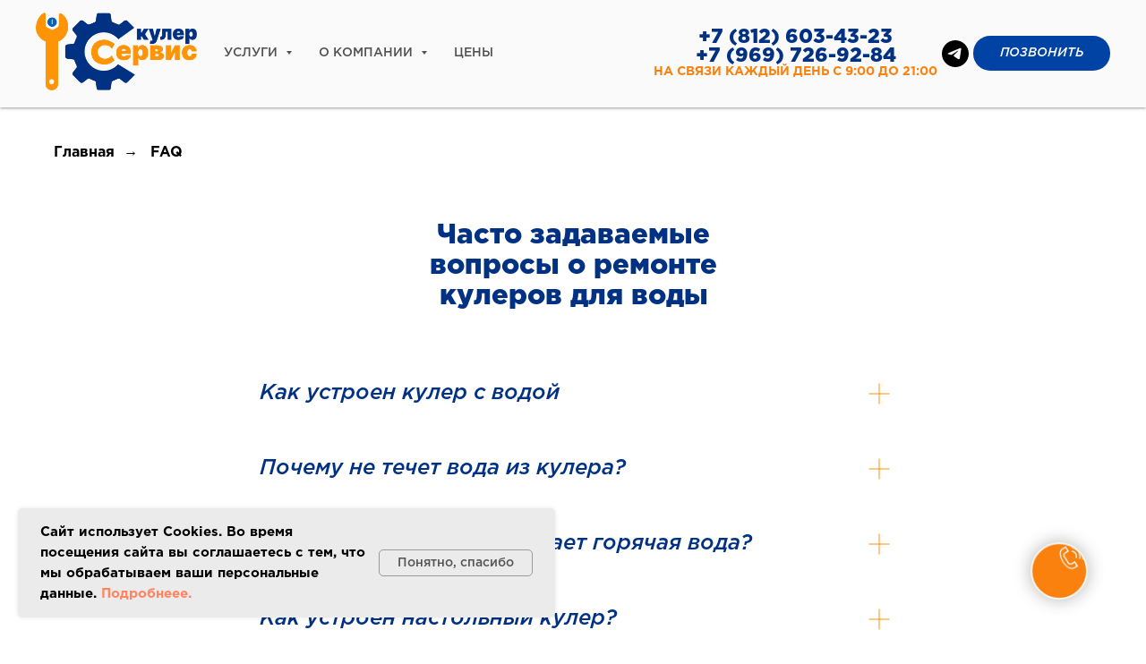

--- FILE ---
content_type: text/html; charset=UTF-8
request_url: https://xn--b1afangg0bbhen.xn--p1ai/faq
body_size: 29803
content:
<!DOCTYPE html> <html> <head> <meta charset="utf-8" /> <meta http-equiv="Content-Type" content="text/html; charset=utf-8" /> <meta name="viewport" content="width=device-width, initial-scale=1.0" /> <!--metatextblock--> <title>FAQ по ремонту кулеров для воды | Найти ответы на вопросы о проблемах с кулерами для воды</title> <meta name="description" content="Узнайте, как решить часто встречающиеся проблемы с кулерами для воды. На странице FAQ по ремонту кулеров для воды вы найдете решения для проблем с течью воды, отсутствием горячей и холодной воды, а также советы по уходу за устройствами и меры предосторожн" /> <meta property="og:url" content="https://xn--b1afangg0bbhen.xn--p1ai/faq" /> <meta property="og:title" content="FAQ" /> <meta property="og:description" content="" /> <meta property="og:type" content="website" /> <meta property="og:image" content="https://static.tildacdn.com/tild3663-3861-4061-b132-313662313037/Group_445.svg" /> <link rel="canonical" href="https://xn--b1afangg0bbhen.xn--p1ai/faq"> <!--/metatextblock--> <meta name="format-detection" content="telephone=no" /> <meta http-equiv="x-dns-prefetch-control" content="on"> <link rel="dns-prefetch" href="https://ws.tildacdn.com"> <link rel="dns-prefetch" href="https://static.tildacdn.com"> <link rel="shortcut icon" href="https://static.tildacdn.com/tild3862-3632-4463-b130-343033323762/_2.ico" type="image/x-icon" /> <link rel="apple-touch-icon" href="https://static.tildacdn.com/tild3738-6535-4530-b730-363162313062/photo.png"> <link rel="apple-touch-icon" sizes="76x76" href="https://static.tildacdn.com/tild3738-6535-4530-b730-363162313062/photo.png"> <link rel="apple-touch-icon" sizes="152x152" href="https://static.tildacdn.com/tild3738-6535-4530-b730-363162313062/photo.png"> <link rel="apple-touch-startup-image" href="https://static.tildacdn.com/tild3738-6535-4530-b730-363162313062/photo.png"> <link rel="alternate" type="application/rss+xml" title="Кулер Сервис" href="https://xn--b1afangg0bbhen.xn--p1ai/rss.xml" /> <!-- Assets --> <script src="https://neo.tildacdn.com/js/tilda-fallback-1.0.min.js" async charset="utf-8"></script> <link rel="stylesheet" href="https://static.tildacdn.com/css/tilda-grid-3.0.min.css" type="text/css" media="all" onerror="this.loaderr='y';"/> <link rel="stylesheet" href="https://static.tildacdn.com/ws/project1586114/tilda-blocks-page35626260.min.css?t=1766649340" type="text/css" media="all" onerror="this.loaderr='y';" /> <link rel="stylesheet" href="https://static.tildacdn.com/css/tilda-animation-2.0.min.css" type="text/css" media="all" onerror="this.loaderr='y';" /> <link rel="stylesheet" href="https://static.tildacdn.com/css/tilda-menusub-1.0.min.css" type="text/css" media="print" onload="this.media='all';" onerror="this.loaderr='y';" /> <noscript><link rel="stylesheet" href="https://static.tildacdn.com/css/tilda-menusub-1.0.min.css" type="text/css" media="all" /></noscript> <link rel="stylesheet" href="https://static.tildacdn.com/css/tilda-popup-1.1.min.css" type="text/css" media="print" onload="this.media='all';" onerror="this.loaderr='y';" /> <noscript><link rel="stylesheet" href="https://static.tildacdn.com/css/tilda-popup-1.1.min.css" type="text/css" media="all" /></noscript> <link rel="stylesheet" href="https://static.tildacdn.com/css/tilda-forms-1.0.min.css" type="text/css" media="all" onerror="this.loaderr='y';" /> <link rel="stylesheet" href="https://static.tildacdn.com/css/tilda-slds-1.4.min.css" type="text/css" media="print" onload="this.media='all';" onerror="this.loaderr='y';" /> <noscript><link rel="stylesheet" href="https://static.tildacdn.com/css/tilda-slds-1.4.min.css" type="text/css" media="all" /></noscript> <link rel="stylesheet" href="https://static.tildacdn.com/css/tilda-zoom-2.0.min.css" type="text/css" media="print" onload="this.media='all';" onerror="this.loaderr='y';" /> <noscript><link rel="stylesheet" href="https://static.tildacdn.com/css/tilda-zoom-2.0.min.css" type="text/css" media="all" /></noscript> <link rel="stylesheet" type="text/css" href="https://ws.tildacdn.com/project1586114/custom.css?t=1766649340"> <script nomodule src="https://static.tildacdn.com/js/tilda-polyfill-1.0.min.js" charset="utf-8"></script> <script type="text/javascript">function t_onReady(func) {if(document.readyState!='loading') {func();} else {document.addEventListener('DOMContentLoaded',func);}}
function t_onFuncLoad(funcName,okFunc,time) {if(typeof window[funcName]==='function') {okFunc();} else {setTimeout(function() {t_onFuncLoad(funcName,okFunc,time);},(time||100));}}function t_throttle(fn,threshhold,scope) {return function() {fn.apply(scope||this,arguments);};}function t396_initialScale(t){var e=document.getElementById("rec"+t);if(e){var i=e.querySelector(".t396__artboard");if(i){window.tn_scale_initial_window_width||(window.tn_scale_initial_window_width=document.documentElement.clientWidth);var a=window.tn_scale_initial_window_width,r=[],n,l=i.getAttribute("data-artboard-screens");if(l){l=l.split(",");for(var o=0;o<l.length;o++)r[o]=parseInt(l[o],10)}else r=[320,480,640,960,1200];for(var o=0;o<r.length;o++){var d=r[o];a>=d&&(n=d)}var _="edit"===window.allrecords.getAttribute("data-tilda-mode"),c="center"===t396_getFieldValue(i,"valign",n,r),s="grid"===t396_getFieldValue(i,"upscale",n,r),w=t396_getFieldValue(i,"height_vh",n,r),g=t396_getFieldValue(i,"height",n,r),u=!!window.opr&&!!window.opr.addons||!!window.opera||-1!==navigator.userAgent.indexOf(" OPR/");if(!_&&c&&!s&&!w&&g&&!u){var h=parseFloat((a/n).toFixed(3)),f=[i,i.querySelector(".t396__carrier"),i.querySelector(".t396__filter")],v=Math.floor(parseInt(g,10)*h)+"px",p;i.style.setProperty("--initial-scale-height",v);for(var o=0;o<f.length;o++)f[o].style.setProperty("height","var(--initial-scale-height)");t396_scaleInitial__getElementsToScale(i).forEach((function(t){t.style.zoom=h}))}}}}function t396_scaleInitial__getElementsToScale(t){return t?Array.prototype.slice.call(t.children).filter((function(t){return t&&(t.classList.contains("t396__elem")||t.classList.contains("t396__group"))})):[]}function t396_getFieldValue(t,e,i,a){var r,n=a[a.length-1];if(!(r=i===n?t.getAttribute("data-artboard-"+e):t.getAttribute("data-artboard-"+e+"-res-"+i)))for(var l=0;l<a.length;l++){var o=a[l];if(!(o<=i)&&(r=o===n?t.getAttribute("data-artboard-"+e):t.getAttribute("data-artboard-"+e+"-res-"+o)))break}return r}window.TN_SCALE_INITIAL_VER="1.0",window.tn_scale_initial_window_width=null;</script> <script src="https://static.tildacdn.com/js/jquery-1.10.2.min.js" charset="utf-8" onerror="this.loaderr='y';"></script> <script src="https://static.tildacdn.com/js/tilda-scripts-3.0.min.js" charset="utf-8" defer onerror="this.loaderr='y';"></script> <script src="https://static.tildacdn.com/ws/project1586114/tilda-blocks-page35626260.min.js?t=1766649340" charset="utf-8" async onerror="this.loaderr='y';"></script> <script src="https://static.tildacdn.com/js/tilda-animation-2.0.min.js" charset="utf-8" async onerror="this.loaderr='y';"></script> <script src="https://static.tildacdn.com/js/tilda-zero-1.1.min.js" charset="utf-8" async onerror="this.loaderr='y';"></script> <script src="https://static.tildacdn.com/js/tilda-menusub-1.0.min.js" charset="utf-8" async onerror="this.loaderr='y';"></script> <script src="https://static.tildacdn.com/js/tilda-menu-1.0.min.js" charset="utf-8" async onerror="this.loaderr='y';"></script> <script src="https://static.tildacdn.com/js/tilda-popup-1.0.min.js" charset="utf-8" async onerror="this.loaderr='y';"></script> <script src="https://static.tildacdn.com/js/tilda-forms-1.0.min.js" charset="utf-8" async onerror="this.loaderr='y';"></script> <script src="https://static.tildacdn.com/js/tilda-slds-1.4.min.js" charset="utf-8" async onerror="this.loaderr='y';"></script> <script src="https://static.tildacdn.com/js/hammer.min.js" charset="utf-8" async onerror="this.loaderr='y';"></script> <script src="https://static.tildacdn.com/js/tilda-video-1.0.min.js" charset="utf-8" async onerror="this.loaderr='y';"></script> <script src="https://static.tildacdn.com/js/tilda-zoom-2.0.min.js" charset="utf-8" async onerror="this.loaderr='y';"></script> <script src="https://static.tildacdn.com/js/tilda-zero-scale-1.0.min.js" charset="utf-8" async onerror="this.loaderr='y';"></script> <script src="https://static.tildacdn.com/js/tilda-skiplink-1.0.min.js" charset="utf-8" async onerror="this.loaderr='y';"></script> <script src="https://static.tildacdn.com/js/tilda-events-1.0.min.js" charset="utf-8" async onerror="this.loaderr='y';"></script> <!-- nominify begin --><!-- Roistat Counter Start --> <script>
(function(w, d, s, h, id) {
    w.roistatProjectId = id; w.roistatHost = h;
    var p = d.location.protocol == "https:" ? "https://" : "http://";
    var u = /^.*roistat_visit=[^;]+(.*)?$/.test(d.cookie) ? "/dist/module.js" : "/api/site/1.0/"+id+"/init?referrer="+encodeURIComponent(d.location.href);
    var js = d.createElement(s); js.charset="UTF-8"; js.async = 1; js.src = p+h+u; var js2 = d.getElementsByTagName(s)[0]; js2.parentNode.insertBefore(js, js2);
})(window, document, 'script', 'cloud.roistat.com', 'bbe70fd7c36856e3aa48fb129d6f7769');
</script> <!-- Roistat Counter End --> <script id="crm-wa-button-script" src="https://app.i2crm.ru/api_v1/js/crm_wa_button_v1.js" data-source="rs" data-text="Здравствуйте. Это автоматическое сообщение. Просим не удалять, а написать ваше обращение ответом на него. Номер обращения {u_code}"></script> <!-- BEGIN TILDA INTEGRATION WITH ROISTAT --> <script>
$(function(){
    $("form").each(function(){
        $(this).append('<input type="hidden" name="roistat_url" value="' + window.location.href + '">');
    });
});
</script> <!-- END TILDA INTEGRATION WITH ROISTAT --> <!-- BEGIN JIVOSITE INTEGRATION WITH ROISTAT --> <script type='text/javascript'>
var getCookie = window.getCookie = function (name) {
    var matches = document.cookie.match(new RegExp("(?:^|; )" + name.replace(/([\.$?*|{}\(\)\[\]\\\/\+^])/g, '\\$1') + "=([^;]*)"));
return matches ? decodeURIComponent(matches[1]) : 'nocookie';
};
function jivo_onLoadCallback() {
    var visit = getCookie('roistat_visit');
    if (visit === 'nocookie') {
        window.onRoistatAllModulesLoaded = function () {
            window.roistat.registerOnVisitProcessedCallback(function () {
                jivo_api.setUserToken(window.roistat.getVisit());
            });
        };
    } else {
        jivo_api.setUserToken(visit);
    }
}
</script> <!-- END JIVOSITE INTEGRATION WITH ROISTAT --><!-- nominify end --><script type="text/javascript">window.dataLayer=window.dataLayer||[];</script> <!-- Google Tag Manager --> <script type="text/javascript">(function(w,d,s,l,i){w[l]=w[l]||[];w[l].push({'gtm.start':new Date().getTime(),event:'gtm.js'});var f=d.getElementsByTagName(s)[0],j=d.createElement(s),dl=l!='dataLayer'?'&l='+l:'';j.async=true;j.src='https://www.googletagmanager.com/gtm.js?id='+i+dl;f.parentNode.insertBefore(j,f);})(window,document,'script','dataLayer','GTM-WPSWPZJ');</script> <!-- End Google Tag Manager --> <script type="text/javascript">(function() {if((/bot|google|yandex|baidu|bing|msn|duckduckbot|teoma|slurp|crawler|spider|robot|crawling|facebook/i.test(navigator.userAgent))===false&&typeof(sessionStorage)!='undefined'&&sessionStorage.getItem('visited')!=='y'&&document.visibilityState){var style=document.createElement('style');style.type='text/css';style.innerHTML='@media screen and (min-width: 980px) {.t-records {opacity: 0;}.t-records_animated {-webkit-transition: opacity ease-in-out .2s;-moz-transition: opacity ease-in-out .2s;-o-transition: opacity ease-in-out .2s;transition: opacity ease-in-out .2s;}.t-records.t-records_visible {opacity: 1;}}';document.getElementsByTagName('head')[0].appendChild(style);function t_setvisRecs(){var alr=document.querySelectorAll('.t-records');Array.prototype.forEach.call(alr,function(el) {el.classList.add("t-records_animated");});setTimeout(function() {Array.prototype.forEach.call(alr,function(el) {el.classList.add("t-records_visible");});sessionStorage.setItem("visited","y");},400);}
document.addEventListener('DOMContentLoaded',t_setvisRecs);}})();</script></head> <body class="t-body" style="margin:0;"> <!--allrecords--> <div id="allrecords" class="t-records" data-hook="blocks-collection-content-node" data-tilda-project-id="1586114" data-tilda-page-id="35626260" data-tilda-page-alias="faq" data-tilda-formskey="4924b1164148aee7fbed84e6798b47b7" data-tilda-root-zone="com" data-tilda-project-headcode="yes" data-tilda-ts="y" data-tilda-project-country="RU"> <!--header--> <header id="t-header" class="t-records" data-hook="blocks-collection-content-node" data-tilda-project-id="1586114" data-tilda-page-id="7389266" data-tilda-page-alias="header" data-tilda-formskey="4924b1164148aee7fbed84e6798b47b7" data-tilda-root-zone="com" data-tilda-project-headcode="yes" data-tilda-ts="y" data-tilda-project-country="RU"> <div id="rec1309468481" class="r t-rec" style=" " data-animationappear="off" data-record-type="257"> <!-- T228 --> <div id="nav1309468481marker"></div> <div class="tmenu-mobile tmenu-mobile_positionfixed"> <div class="tmenu-mobile__container"> <div class="tmenu-mobile__burgerlogo"> <a href="https://кулерсервис.рф/"> <img
src="https://static.tildacdn.com/tild3866-3733-4938-a464-623839626465/___.png"
class="tmenu-mobile__imglogo"
imgfield="img"
style="max-width: 180px; width: 180px;"
alt="Логотип компании Кулер Сервис"> </a> </div> <button type="button"
class="t-menuburger t-menuburger_first "
aria-label="Навигационное меню"
aria-expanded="false"> <span style="background-color:#013183;"></span> <span style="background-color:#013183;"></span> <span style="background-color:#013183;"></span> <span style="background-color:#013183;"></span> </button> <script>function t_menuburger_init(recid) {var rec=document.querySelector('#rec' + recid);if(!rec) return;var burger=rec.querySelector('.t-menuburger');if(!burger) return;var isSecondStyle=burger.classList.contains('t-menuburger_second');if(isSecondStyle&&!window.isMobile&&!('ontouchend' in document)) {burger.addEventListener('mouseenter',function() {if(burger.classList.contains('t-menuburger-opened')) return;burger.classList.remove('t-menuburger-unhovered');burger.classList.add('t-menuburger-hovered');});burger.addEventListener('mouseleave',function() {if(burger.classList.contains('t-menuburger-opened')) return;burger.classList.remove('t-menuburger-hovered');burger.classList.add('t-menuburger-unhovered');setTimeout(function() {burger.classList.remove('t-menuburger-unhovered');},300);});}
burger.addEventListener('click',function() {if(!burger.closest('.tmenu-mobile')&&!burger.closest('.t450__burger_container')&&!burger.closest('.t466__container')&&!burger.closest('.t204__burger')&&!burger.closest('.t199__js__menu-toggler')) {burger.classList.toggle('t-menuburger-opened');burger.classList.remove('t-menuburger-unhovered');}});var menu=rec.querySelector('[data-menu="yes"]');if(!menu) return;var menuLinks=menu.querySelectorAll('.t-menu__link-item');var submenuClassList=['t978__menu-link_hook','t978__tm-link','t966__tm-link','t794__tm-link','t-menusub__target-link'];Array.prototype.forEach.call(menuLinks,function(link) {link.addEventListener('click',function() {var isSubmenuHook=submenuClassList.some(function(submenuClass) {return link.classList.contains(submenuClass);});if(isSubmenuHook) return;burger.classList.remove('t-menuburger-opened');});});menu.addEventListener('clickedAnchorInTooltipMenu',function() {burger.classList.remove('t-menuburger-opened');});}
t_onReady(function() {t_onFuncLoad('t_menuburger_init',function(){t_menuburger_init('1309468481');});});</script> <style>.t-menuburger{position:relative;flex-shrink:0;width:28px;height:20px;padding:0;border:none;background-color:transparent;outline:none;-webkit-transform:rotate(0deg);transform:rotate(0deg);transition:transform .5s ease-in-out;cursor:pointer;z-index:999;}.t-menuburger span{display:block;position:absolute;width:100%;opacity:1;left:0;-webkit-transform:rotate(0deg);transform:rotate(0deg);transition:.25s ease-in-out;height:3px;background-color:#000;}.t-menuburger span:nth-child(1){top:0px;}.t-menuburger span:nth-child(2),.t-menuburger span:nth-child(3){top:8px;}.t-menuburger span:nth-child(4){top:16px;}.t-menuburger__big{width:42px;height:32px;}.t-menuburger__big span{height:5px;}.t-menuburger__big span:nth-child(2),.t-menuburger__big span:nth-child(3){top:13px;}.t-menuburger__big span:nth-child(4){top:26px;}.t-menuburger__small{width:22px;height:14px;}.t-menuburger__small span{height:2px;}.t-menuburger__small span:nth-child(2),.t-menuburger__small span:nth-child(3){top:6px;}.t-menuburger__small span:nth-child(4){top:12px;}.t-menuburger-opened span:nth-child(1){top:8px;width:0%;left:50%;}.t-menuburger-opened span:nth-child(2){-webkit-transform:rotate(45deg);transform:rotate(45deg);}.t-menuburger-opened span:nth-child(3){-webkit-transform:rotate(-45deg);transform:rotate(-45deg);}.t-menuburger-opened span:nth-child(4){top:8px;width:0%;left:50%;}.t-menuburger-opened.t-menuburger__big span:nth-child(1){top:6px;}.t-menuburger-opened.t-menuburger__big span:nth-child(4){top:18px;}.t-menuburger-opened.t-menuburger__small span:nth-child(1),.t-menuburger-opened.t-menuburger__small span:nth-child(4){top:6px;}@media (hover),(min-width:0\0){.t-menuburger_first:hover span:nth-child(1){transform:translateY(1px);}.t-menuburger_first:hover span:nth-child(4){transform:translateY(-1px);}.t-menuburger_first.t-menuburger__big:hover span:nth-child(1){transform:translateY(3px);}.t-menuburger_first.t-menuburger__big:hover span:nth-child(4){transform:translateY(-3px);}}.t-menuburger_second span:nth-child(2),.t-menuburger_second span:nth-child(3){width:80%;left:20%;right:0;}@media (hover),(min-width:0\0){.t-menuburger_second.t-menuburger-hovered span:nth-child(2),.t-menuburger_second.t-menuburger-hovered span:nth-child(3){animation:t-menuburger-anim 0.3s ease-out normal forwards;}.t-menuburger_second.t-menuburger-unhovered span:nth-child(2),.t-menuburger_second.t-menuburger-unhovered span:nth-child(3){animation:t-menuburger-anim2 0.3s ease-out normal forwards;}}.t-menuburger_second.t-menuburger-opened span:nth-child(2),.t-menuburger_second.t-menuburger-opened span:nth-child(3){left:0;right:0;width:100%!important;}.t-menuburger_third span:nth-child(4){width:70%;left:unset;right:0;}@media (hover),(min-width:0\0){.t-menuburger_third:not(.t-menuburger-opened):hover span:nth-child(4){width:100%;}}.t-menuburger_third.t-menuburger-opened span:nth-child(4){width:0!important;right:50%;}.t-menuburger_fourth{height:12px;}.t-menuburger_fourth.t-menuburger__small{height:8px;}.t-menuburger_fourth.t-menuburger__big{height:18px;}.t-menuburger_fourth span:nth-child(2),.t-menuburger_fourth span:nth-child(3){top:4px;opacity:0;}.t-menuburger_fourth span:nth-child(4){top:8px;}.t-menuburger_fourth.t-menuburger__small span:nth-child(2),.t-menuburger_fourth.t-menuburger__small span:nth-child(3){top:3px;}.t-menuburger_fourth.t-menuburger__small span:nth-child(4){top:6px;}.t-menuburger_fourth.t-menuburger__small span:nth-child(2),.t-menuburger_fourth.t-menuburger__small span:nth-child(3){top:3px;}.t-menuburger_fourth.t-menuburger__small span:nth-child(4){top:6px;}.t-menuburger_fourth.t-menuburger__big span:nth-child(2),.t-menuburger_fourth.t-menuburger__big span:nth-child(3){top:6px;}.t-menuburger_fourth.t-menuburger__big span:nth-child(4){top:12px;}@media (hover),(min-width:0\0){.t-menuburger_fourth:not(.t-menuburger-opened):hover span:nth-child(1){transform:translateY(1px);}.t-menuburger_fourth:not(.t-menuburger-opened):hover span:nth-child(4){transform:translateY(-1px);}.t-menuburger_fourth.t-menuburger__big:not(.t-menuburger-opened):hover span:nth-child(1){transform:translateY(3px);}.t-menuburger_fourth.t-menuburger__big:not(.t-menuburger-opened):hover span:nth-child(4){transform:translateY(-3px);}}.t-menuburger_fourth.t-menuburger-opened span:nth-child(1),.t-menuburger_fourth.t-menuburger-opened span:nth-child(4){top:4px;}.t-menuburger_fourth.t-menuburger-opened span:nth-child(2),.t-menuburger_fourth.t-menuburger-opened span:nth-child(3){opacity:1;}@keyframes t-menuburger-anim{0%{width:80%;left:20%;right:0;}50%{width:100%;left:0;right:0;}100%{width:80%;left:0;right:20%;}}@keyframes t-menuburger-anim2{0%{width:80%;left:0;}50%{width:100%;right:0;left:0;}100%{width:80%;left:20%;right:0;}}</style> </div> </div> <style>.tmenu-mobile{background-color:#111;display:none;width:100%;top:0;z-index:990;}.tmenu-mobile_positionfixed{position:fixed;}.tmenu-mobile__text{color:#fff;}.tmenu-mobile__container{min-height:64px;padding:20px;position:relative;box-sizing:border-box;display:-webkit-flex;display:-ms-flexbox;display:flex;-webkit-align-items:center;-ms-flex-align:center;align-items:center;-webkit-justify-content:space-between;-ms-flex-pack:justify;justify-content:space-between;}.tmenu-mobile__list{display:block;}.tmenu-mobile__burgerlogo{display:inline-block;font-size:24px;font-weight:400;white-space:nowrap;vertical-align:middle;}.tmenu-mobile__imglogo{height:auto;display:block;max-width:300px!important;box-sizing:border-box;padding:0;margin:0 auto;}@media screen and (max-width:980px){.tmenu-mobile__menucontent_hidden{display:none;height:100%;}.tmenu-mobile{display:block;}}@media screen and (max-width:980px){#rec1309468481 .tmenu-mobile{background-color:#ffffff;}#rec1309468481 .tmenu-mobile__menucontent_fixed{position:fixed;top:64px;}#rec1309468481 .t-menuburger{-webkit-order:1;-ms-flex-order:1;order:1;}}</style> <style> #rec1309468481 .tmenu-mobile__burgerlogo a{color:#ffffff;}</style> <style> #rec1309468481 .tmenu-mobile__burgerlogo__title{color:#ffffff;}</style> <div id="nav1309468481" class="t228 t228__positionfixed tmenu-mobile__menucontent_hidden tmenu-mobile__menucontent_fixed" style="background-color: rgba(250,250,250,1); height:120px; " data-bgcolor-hex="#fafafa" data-bgcolor-rgba="rgba(250,250,250,1)" data-navmarker="nav1309468481marker" data-appearoffset="" data-bgopacity-two="" data-menushadow="" data-menushadow-css="0px 1px 3px rgba(0,0,0,0.4)" data-bgopacity="1" data-menu-items-align="left" data-menu="yes"> <div class="t228__maincontainer " style="height:120px;"> <div class="t228__padding40px"></div> <div class="t228__leftside"> <div class="t228__leftcontainer"> <a href="https://кулерсервис.рф/" class="t228__imgwrapper"> <img class="t228__imglogo t228__imglogomobile"
src="https://static.tildacdn.com/tild3866-3733-4938-a464-623839626465/___.png"
imgfield="img"
style="max-width: 180px; width: 180px; min-width: 180px; height: auto; display: block;"
alt="Логотип компании Кулер Сервис"> </a> </div> </div> <div class="t228__centerside t228__menualign_left"> <nav class="t228__centercontainer"> <ul role="list" class="t228__list t-menu__list"> <li class="t228__list_item"
style="padding:0 15px 0 0;"> <a class="t-menu__link-item"
href=""
aria-expanded="false" role="button" data-menu-submenu-hook="link_sub1_1309468481" data-menu-item-number="1">
Услуги
</a> <div class="t-menusub" data-submenu-hook="link_sub1_1309468481" data-submenu-margin="15px" data-add-submenu-arrow="on"> <div class="t-menusub__menu"> <div class="t-menusub__content"> <ul role="list" class="t-menusub__list"> <li class="t-menusub__list-item t-name t-name_xs"> <a class="t-menusub__link-item t-name t-name_xs"
href="/sanitarnaya-obrabotka-kulerov" data-menu-item-number="1">Cанитарная обработка кулера</a> </li> <li class="t-menusub__list-item t-name t-name_xs"> <a class="t-menusub__link-item t-name t-name_xs"
href="/" data-menu-item-number="1">Ремонт кулеров</a> </li> <li class="t-menusub__list-item t-name t-name_xs"> <a class="t-menusub__link-item t-name t-name_xs"
href="/sanitarnaya-obrabotka-purifayera" data-menu-item-number="1">Санитарная обработка пурифайера</a> </li> <li class="t-menusub__list-item t-name t-name_xs"> <a class="t-menusub__link-item t-name t-name_xs"
href="/obsluzhivanie-purifajerov" data-menu-item-number="1">Ремонт пурифайера</a> </li> </ul> </div> </div> </div> </li> <li class="t228__list_item"
style="padding:0 15px;"> <a class="t-menu__link-item"
href=""
aria-expanded="false" role="button" data-menu-submenu-hook="link_sub2_1309468481" data-menu-item-number="2">
О компании
</a> <div class="t-menusub" data-submenu-hook="link_sub2_1309468481" data-submenu-margin="15px" data-add-submenu-arrow="on"> <div class="t-menusub__menu"> <div class="t-menusub__content"> <ul role="list" class="t-menusub__list"> <li class="t-menusub__list-item t-name t-name_xs"> <a class="t-menusub__link-item t-name t-name_xs"
href="https://xn--b1afangg0bbhen.xn--p1ai/o-kompanii" data-menu-item-number="2">О нас</a> </li> <li class="t-menusub__list-item t-name t-name_xs"> <a class="t-menusub__link-item t-name t-name_xs"
href="https://кулерсервис.рф/kak-vyzvat-mastera" data-menu-item-number="2">Как вызвать мастера</a> </li> <li class="t-menusub__list-item t-name t-name_xs"> <a class="t-menusub__link-item t-name t-name_xs"
href="https://кулерсервис.рф/garantii" data-menu-item-number="2">Гарантии</a> </li> <li class="t-menusub__list-item t-name t-name_xs"> <a class="t-menusub__link-item t-name t-name_xs"
href="/otzyvy" data-menu-item-number="2">Отзывы</a> </li> <li class="t-menusub__list-item t-name t-name_xs"> <a class="t-menusub__link-item t-name t-name_xs"
href="/kulery-dlya-vody-do-i-posle-remonta" data-menu-item-number="2">Наши работы</a> </li> <li class="t-menusub__list-item t-name t-name_xs"> <a class="t-menusub__link-item t-name t-name_xs"
href="/sertifikatyi" data-menu-item-number="2">Сертификаты</a> </li> <li class="t-menusub__list-item t-name t-name_xs"> <a class="t-menusub__link-item t-name t-name_xs"
href="/contact" data-menu-item-number="2">Контакты</a> </li> <li class="t-menusub__list-item t-name t-name_xs"> <a class="t-menusub__link-item t-name t-name_xs"
href="https://xn--b1afangg0bbhen.xn--p1ai/stati" data-menu-item-number="2">Статьи</a> </li> </ul> </div> </div> </div> </li> <li class="t228__list_item"
style="padding:0 0 0 15px;"> <a class="t-menu__link-item"
href="/price" data-menu-submenu-hook="" data-menu-item-number="3">
Цены
</a> </li> </ul> </nav> </div> <div class="t228__rightside"> <div class="t228__rightcontainer"> <div class="t228__right_descr" field="descr"><p style="text-align: center;"><strong style="font-size: 22px; color: rgb(1, 49, 131);"><a href="tel:+78126034323" style="color: rgb(1, 49, 131);">+7 (812) 603-43-23</a></strong></p><p style="text-align: center;"><strong style="font-size: 22px; color: rgb(1, 49, 131);"> <a href="tel:+7(969)726-92-84" style="color: rgb(1, 49, 131);">+7 (969) 726-92-84 </a></strong></p><span style="font-size: 14px; color: rgb(250, 129, 14);">НА СВЯЗИ КАЖДЫЙ ДЕНЬ С 9:00 ДО 21:00</span></div> <div class="t-sociallinks"> <ul role="list" class="t-sociallinks__wrapper" aria-label="Соц. сети"> <!-- new soclinks --><li class="t-sociallinks__item t-sociallinks__item_telegram"><a href="https://t.me/KulerService1" target="_blank" rel="nofollow" aria-label="telegram" style="width: 30px; height: 30px;"><svg class="t-sociallinks__svg" role="presentation" width=30px height=30px viewBox="0 0 100 100" fill="none"
xmlns="http://www.w3.org/2000/svg"> <path fill-rule="evenodd" clip-rule="evenodd"
d="M50 100c27.614 0 50-22.386 50-50S77.614 0 50 0 0 22.386 0 50s22.386 50 50 50Zm21.977-68.056c.386-4.38-4.24-2.576-4.24-2.576-3.415 1.414-6.937 2.85-10.497 4.302-11.04 4.503-22.444 9.155-32.159 13.734-5.268 1.932-2.184 3.864-2.184 3.864l8.351 2.577c3.855 1.16 5.91-.129 5.91-.129l17.988-12.238c6.424-4.38 4.882-.773 3.34.773l-13.49 12.882c-2.056 1.804-1.028 3.35-.129 4.123 2.55 2.249 8.82 6.364 11.557 8.16.712.467 1.185.778 1.292.858.642.515 4.111 2.834 6.424 2.319 2.313-.516 2.57-3.479 2.57-3.479l3.083-20.226c.462-3.511.993-6.886 1.417-9.582.4-2.546.705-4.485.767-5.362Z"
fill="#000000" /> </svg></a></li><!-- /new soclinks --> </ul> </div> <div class="t228__right_buttons"> <div class="t228__right_buttons_wrap"> <div class="t228__right_buttons_but"> <a
class="t-btn t-btnflex t-btnflex_type_button t-btnflex_sm"
href="#popup:callbackheader"><span class="t-btnflex__text">ПОЗВОНИТЬ</span> <style>#rec1309468481 .t-btnflex.t-btnflex_type_button {color:#ffffff;background-color:#0043a4;--border-width:0px;border-style:none !important;border-radius:25px;box-shadow:none !important;transition-duration:0.2s;transition-property:background-color,color,border-color,box-shadow,opacity,transform,gap;transition-timing-function:ease-in-out;}</style></a> </div> </div> </div> </div> </div> <div class="t228__padding40px"> </div> </div> </div> <style>@media screen and (max-width:980px){#rec1309468481 .t228__leftcontainer{display:none;}}</style> <style>@media screen and (max-width:980px){#rec1309468481 .t228__leftcontainer{padding:20px;}#rec1309468481 .t228__imglogo{padding:20px 0;}#rec1309468481 .t228{}}</style> <script>window.addEventListener('resize',t_throttle(function() {t_onFuncLoad('t_menu__setBGcolor',function() {t_menu__setBGcolor('1309468481','.t228');});}));t_onReady(function() {t_onFuncLoad('t_menu__highlightActiveLinks',function() {t_menu__highlightActiveLinks('.t228__list_item a');});t_onFuncLoad('t_menu__findAnchorLinks',function() {t_menu__findAnchorLinks('1309468481','.t228__list_item a');});t_onFuncLoad('t228__init',function() {t228__init('1309468481');});t_onFuncLoad('t_menu__setBGcolor',function() {t_menu__setBGcolor('1309468481','.t228');});t_onFuncLoad('t_menu__interactFromKeyboard',function() {t_menu__interactFromKeyboard('1309468481');});t_onFuncLoad('t_menu__createMobileMenu',function() {t_menu__createMobileMenu('1309468481','.t228');});});</script> <style>#rec1309468481 .t-menu__link-item{-webkit-transition:color 0.3s ease-in-out,opacity 0.3s ease-in-out;transition:color 0.3s ease-in-out,opacity 0.3s ease-in-out;position:relative;}#rec1309468481 .t-menu__link-item:not(.t-active):not(.tooltipstered)::after{content:'';position:absolute;left:0;bottom:20%;opacity:0;width:100%;height:100%;border-bottom:0px solid #fa810e;-webkit-box-shadow:inset 0px -1px 0px 0px #fa810e;-moz-box-shadow:inset 0px -1px 0px 0px #fa810e;box-shadow:inset 0px -1px 0px 0px #fa810e;-webkit-transition:all 0.3s ease;transition:all 0.3s ease;pointer-events:none;}#rec1309468481 .t-menu__link-item.t-active:not(.t978__menu-link){color:#fa810e !important;}#rec1309468481 .t-menu__link-item:not(.t-active):not(.tooltipstered):hover::after{opacity:1;bottom:-0px;}#rec1309468481 .t-menu__link-item:not(.t-active):not(.tooltipstered):focus-visible::after{opacity:1;bottom:-0px;}@supports (overflow:-webkit-marquee) and (justify-content:inherit){#rec1309468481 .t-menu__link-item,#rec1309468481 .t-menu__link-item.t-active{opacity:1 !important;}}</style> <style>#rec1309468481{--menusub-text-color:#515151;--menusub-bg:#fff;--menusub-shadow:none;--menusub-radius:0;--menusub-border:none;--menusub-width:200px;--menusub-transition:0.3s ease-in-out;--menusub-active-color:#fa810e;--menusub-hover-color:#fa810e;}#rec1309468481 .t-menusub__link-item,#rec1309468481 .t-menusub__innermenu-link{-webkit-transition:color var(--menusub-transition),opacity var(--menusub-transition);transition:color var(--menusub-transition),opacity var(--menusub-transition);}#rec1309468481 .t-menusub__link-item.t-active,#rec1309468481 .t-menusub__innermenu-link.t-active{color:var(--menusub-active-color) !important;}#rec1309468481 .t-menusub__link-item:not(.t-active):not(.tooltipstered):hover,#rec1309468481 .t-menusub__innermenu-link:not(.t-active):hover{color:var(--menusub-hover-color) !important;}@supports (overflow:-webkit-marquee) and (justify-content:inherit){#rec1309468481 .t-menusub__link-item,#rec1309468481 .t-menusub__link-item.t-active{opacity:1 !important;}}@media screen and (max-width:980px){#rec1309468481 .t-menusub__menu .t-menusub__link-item,#rec1309468481 .t-menusub__menu .t-menusub__innermenu-link{color:var(--menusub-text-color) !important;}#rec1309468481 .t-menusub__menu .t-menusub__link-item.t-active{color:var(--menusub-active-color) !important;}#rec1309468481 .t-menusub__menu .t-menusub__list-item:has(.t-active){background-color:var(--menusub-hover-bg);}}@media screen and (max-width:980px){#rec1309468481 .t-menusub__menu-wrapper{background-color:var(--menusub-bg) !important;border-radius:var(--menusub-radius) !important;border:var(--menusub-border) !important;box-shadow:var(--menusub-shadow) !important;overflow:auto;max-width:var(--mobile-max-width);}#rec1309468481 .t-menusub__menu-wrapper .t-menusub__content{background-color:transparent !important;border:none !important;box-shadow:none !important;border-radius:0 !important;margin-top:0 !important;}}</style> <script>t_onReady(function() {setTimeout(function(){t_onFuncLoad('t_menusub_init',function() {t_menusub_init('1309468481');});},500);});</script> <style>@media screen and (min-width:981px){#rec1309468481 .t-menusub__menu{background-color:var(--menusub-bg);text-align:left;max-width:var(--menusub-width);border-radius:var(--menusub-radius);border:var(--menusub-border);box-shadow:var(--menusub-shadow);}}</style> <style> #rec1309468481 a.t-menusub__link-item{font-size:11px;color:#515151;font-family:'GothamPro';font-weight:500;text-transform:uppercase;}</style> <style> #rec1309468481 .t228__leftcontainer a{color:#ffffff;}#rec1309468481 a.t-menu__link-item{font-size:14px;color:#515151;font-family:'GothamPro';font-weight:500;text-transform:uppercase;}@media screen and (max-width:480px),(orientation:landscape) and (max-height:480px){#rec1309468481 a.t-menu__link-item{font-size:14px;}}#rec1309468481 .t228__right_langs_lang a{font-size:14px;color:#515151;font-family:'GothamPro';font-weight:500;text-transform:uppercase;}@media screen and (max-width:480px),(orientation:landscape) and (max-height:480px){#rec1309468481 .t228__right_langs_lang a{font-size:14px;}}</style> <style> #rec1309468481 .t228__logo{color:#ffffff;}</style> <style>#rec1309468481 .t228 {box-shadow:0px 1px 3px rgba(0,0,0,0.4);}</style> </div> <div id="rec129458661" class="r t-rec" style=" " data-animationappear="off" data-record-type="702"> <!-- T702 --> <div class="t702"> <div
class="t-popup" data-tooltip-hook="#popup:callbackheader"
role="dialog"
aria-modal="true"
tabindex="-1"
aria-label="Появились вопросы?" style="background-color: rgba(0,47,98,0.80);"> <div class="t-popup__close t-popup__block-close"> <button
type="button"
class="t-popup__close-wrapper t-popup__block-close-button"
aria-label="Закрыть диалоговое окно"> <svg role="presentation" class="t-popup__close-icon" width="23px" height="23px" viewBox="0 0 23 23" version="1.1" xmlns="http://www.w3.org/2000/svg" xmlns:xlink="http://www.w3.org/1999/xlink"> <g stroke="none" stroke-width="1" fill="#f6f6f2" fill-rule="evenodd"> <rect transform="translate(11.313708, 11.313708) rotate(-45.000000) translate(-11.313708, -11.313708) " x="10.3137085" y="-3.6862915" width="2" height="30"></rect> <rect transform="translate(11.313708, 11.313708) rotate(-315.000000) translate(-11.313708, -11.313708) " x="10.3137085" y="-3.6862915" width="2" height="30"></rect> </g> </svg> </button> </div> <style>@media screen and (max-width:560px){#rec129458661 .t-popup__close-icon g{fill:#ffffff !important;}}</style> <div class="t-popup__container t-width t-width_6"
style="background-color:#f6f6f2;" data-popup-type="702"> <div class="t702__wrapper"> <div class="t702__text-wrapper t-align_center"> <div class="t702__title t-title t-title_xxs" id="popuptitle_129458661">Появились вопросы?</div> <div class="t702__descr t-descr t-descr_xs"><div style="color: rgb(250, 129, 14); font-size: 16px;" data-customstyle="yes"><p style="text-align: center;">Заполните форму и мы свяжемся с вами!</p><p style="text-align: center;">Мы на связи каждый день с 9:00 до 21:00</p></div></div> </div> <form
id="form129458661" name='form129458661' role="form" action='' method='POST' data-formactiontype="2" data-inputbox=".t-input-group" 
class="t-form js-form-proccess t-form_inputs-total_2 " data-success-callback="t702_onSuccess"> <input type="hidden" name="formservices[]" value="116488f30daffbdad3afe161e91e7adc" class="js-formaction-services"> <input type="hidden" name="formservices[]" value="c2d89f21d832fd0dfaa67fb0f913f838" class="js-formaction-services"> <input type="hidden" name="formservices[]" value="50cd74b94562c1faccc3b9e812d7bc65" class="js-formaction-services"> <input type="hidden" name="formservices[]" value="a9ae2c07ff8800e21d7f9caf6e4d571c" class="js-formaction-services"> <!-- @classes t-title t-text t-btn --> <div class="js-successbox t-form__successbox t-text t-text_md"
aria-live="polite"
style="display:none;color:#f6f6f2;background-color:#002f62;" data-success-message="Свяжемся в ближайшее время"></div> <div
class="t-form__inputsbox
t-form__inputsbox_vertical-form t-form__inputsbox_inrow "> <div
class=" t-input-group t-input-group_ph " data-input-lid="1495810410810" data-field-async="true" data-field-type="ph" data-field-name="Phone"> <label
for='input_1495810410810'
class="t-input-title t-descr t-descr_md"
id="field-title_1495810410810" data-redactor-toolbar="no"
field="li_title__1495810410810"
style="color:#002f62;font-weight:400;">Ваш телефон</label> <div class="t-input-block " style="border-radius:5px;"> <input
type="tel"
autocomplete="tel"
name="Phone"
id="input_1495810410810" data-phonemask-init="no" data-phonemask-id="129458661" data-phonemask-lid="1495810410810" data-phonemask-maskcountry="RU" class="t-input js-phonemask-input js-tilda-rule"
value=""
placeholder="+7(000)000-0000" data-tilda-req="1" aria-required="true" aria-describedby="error_1495810410810"
style="color:#002f62;border:1px solid #002f62;border-radius:5px;"> <script type="text/javascript">t_onReady(function() {t_onFuncLoad('t_loadJsFile',function() {t_loadJsFile('https://static.tildacdn.com/js/tilda-phone-mask-1.1.min.js',function() {t_onFuncLoad('t_form_phonemask_load',function() {var phoneMasks=document.querySelectorAll('#rec129458661 [data-phonemask-lid="1495810410810"]');t_form_phonemask_load(phoneMasks);});})})});</script> </div> <div class="t-input-error" aria-live="polite" id="error_1495810410810"></div> </div> <div
class=" t-input-group t-input-group_cb " data-input-lid="1568988726373" data-field-type="cb" data-field-name="Checkbox" data-default-value=y
> <div class="t-input-block " style="border-radius:5px;"> <label
class="t-checkbox__control t-checkbox__control_flex t-text t-text_xs"
style="color:#002f62"> <input
type="checkbox"
name="Checkbox"
value="yes"
class="t-checkbox js-tilda-rule"
checked data-tilda-req="1" aria-required="true"> <div
class="t-checkbox__indicator"
style="border-color:#002f62"></div> <span><div style="font-size:14px;" data-customstyle="yes">Нажимая кнопку, вы подтверждаете свое согласие на <a href="/privacypolicy" target="_blank" style="color:rgb(0, 47, 98) !important;">обработку персональных данных</a></div></span></label> <style>#rec129458661 .t-checkbox__indicator:after{border-color:#002f62;}</style> </div> <div class="t-input-error" aria-live="polite" id="error_1568988726373"></div> </div> <div class="t-form__errorbox-middle"> <!--noindex--> <div
class="js-errorbox-all t-form__errorbox-wrapper"
style="display:none;" data-nosnippet
tabindex="-1"
aria-label="Ошибки при заполнении формы"> <ul
role="list"
class="t-form__errorbox-text t-text t-text_md"> <li class="t-form__errorbox-item js-rule-error js-rule-error-all"></li> <li class="t-form__errorbox-item js-rule-error js-rule-error-req"></li> <li class="t-form__errorbox-item js-rule-error js-rule-error-email"></li> <li class="t-form__errorbox-item js-rule-error js-rule-error-name"></li> <li class="t-form__errorbox-item js-rule-error js-rule-error-phone"></li> <li class="t-form__errorbox-item js-rule-error js-rule-error-minlength"></li> <li class="t-form__errorbox-item js-rule-error js-rule-error-string"></li> </ul> </div> <!--/noindex--> </div> <div class="t-form__submit"> <button
class="t-submit t-btnflex t-btnflex_type_submit t-btnflex_md"
type="submit"><span class="t-btnflex__text">ОТПРАВИТЬ</span> <style>#rec129458661 .t-btnflex.t-btnflex_type_submit {color:#ffffff;background-color:#fa810e;--border-width:0px;border-style:none !important;border-radius:5px;box-shadow:none !important;transition-duration:0.2s;transition-property:background-color,color,border-color,box-shadow,opacity,transform,gap;transition-timing-function:ease-in-out;}@media (hover:hover) {#rec129458661 .t-btnflex.t-btnflex_type_submit:not(.t-animate_no-hover):hover {color:#f6f6f2 !important;background-color:#002f62 !important;}#rec129458661 .t-btnflex.t-btnflex_type_submit:not(.t-animate_no-hover):focus-visible {color:#f6f6f2 !important;background-color:#002f62 !important;}}</style></button> </div> </div> <div class="t-form__errorbox-bottom"> <!--noindex--> <div
class="js-errorbox-all t-form__errorbox-wrapper"
style="display:none;" data-nosnippet
tabindex="-1"
aria-label="Ошибки при заполнении формы"> <ul
role="list"
class="t-form__errorbox-text t-text t-text_md"> <li class="t-form__errorbox-item js-rule-error js-rule-error-all"></li> <li class="t-form__errorbox-item js-rule-error js-rule-error-req"></li> <li class="t-form__errorbox-item js-rule-error js-rule-error-email"></li> <li class="t-form__errorbox-item js-rule-error js-rule-error-name"></li> <li class="t-form__errorbox-item js-rule-error js-rule-error-phone"></li> <li class="t-form__errorbox-item js-rule-error js-rule-error-minlength"></li> <li class="t-form__errorbox-item js-rule-error js-rule-error-string"></li> </ul> </div> <!--/noindex--> </div> </form> <style>#rec129458661 input::-webkit-input-placeholder {color:#002f62;opacity:0.5;}#rec129458661 input::-moz-placeholder{color:#002f62;opacity:0.5;}#rec129458661 input:-moz-placeholder {color:#002f62;opacity:0.5;}#rec129458661 input:-ms-input-placeholder{color:#002f62;opacity:0.5;}#rec129458661 textarea::-webkit-input-placeholder {color:#002f62;opacity:0.5;}#rec129458661 textarea::-moz-placeholder{color:#002f62;opacity:0.5;}#rec129458661 textarea:-moz-placeholder {color:#002f62;opacity:0.5;}#rec129458661 textarea:-ms-input-placeholder{color:#002f62;opacity:0.5;}</style> </div> </div> </div> </div> <script>t_onReady(function() {t_onFuncLoad('t702_initPopup',function() {t702_initPopup('129458661');});});</script> <style> #rec129458661 .t702__title{color:#002f62;font-family:'GothamPro';font-weight:700;text-transform:uppercase;}@media screen and (min-width:480px){#rec129458661 .t702__title{font-size:27px;}}#rec129458661 .t702__descr{font-size:14px;}</style> </div> <div id="rec588997557" class="r t-rec" style=" " data-animationappear="off" data-record-type="131"> <!-- T123 --> <div class="t123"> <div class="t-container_100 t123__centeredContainer"> <div class="t-width t-width_100 "> <!-- nominify begin --> <script src="https://otzyv-catalog.ru/counter.js?id=596&c=1&v=6"></script><div id="dwcomCountView"></div> <!-- nominify end --> </div> </div> </div> </div> <div id="rec129469259" class="r t-rec" style=" " data-animationappear="off" data-record-type="217"> <!-- t190 --> <div class="t190"> <button type="button"
class="t190__button t190__button_circle"
aria-label="Вернуться к началу страницы"> <svg role="presentation" xmlns="http://www.w3.org/2000/svg" xmlns:xlink="http://www.w3.org/1999/xlink" x="0px" y="0px"
width="50px" height="50px" viewBox="0 0 48 48" enable-background="new 0 0 48 48" xml:space="preserve"> <path style="fill:#fa810e;" d="M47.875,24c0,13.186-10.689,23.875-23.875,23.875S0.125,37.186,0.125,24S10.814,0.125,24,0.125
S47.875,10.814,47.875,24z M25.503,16.881l6.994,7.049c0.583,0.588,1.532,0.592,2.121,0.008c0.588-0.583,0.592-1.533,0.008-2.122
l-9.562-9.637c-0.281-0.283-0.664-0.443-1.063-0.443c0,0,0,0-0.001,0c-0.399,0-0.782,0.159-1.063,0.442l-9.591,9.637
c-0.584,0.587-0.583,1.537,0.005,2.121c0.292,0.292,0.675,0.437,1.058,0.437c0.385,0,0.77-0.147,1.063-0.442L22.5,16.87v19.163
c0,0.828,0.671,1.5,1.5,1.5s1.5-0.672,1.5-1.5L25.503,16.881z"/> </svg> </button> </div> <style>#rec129469259 .t190{left:30px;right:unset;bottom:30px;}</style> <script>t_onReady(function() {var rec=document.querySelector('#rec129469259');if(!rec) return;var wrapperBlock=rec.querySelector('.t190');if(!wrapperBlock) return;wrapperBlock.style.display='none';window.addEventListener('scroll',t_throttle(function() {if(window.pageYOffset>window.innerHeight) {if(wrapperBlock.style.display==='none') wrapperBlock.style.display='block';} else {if(wrapperBlock.style.display==='block') wrapperBlock.style.display='none';}}));t_onFuncLoad('t190_init',function() {t190_init(129469259);});});</script> </div> </header> <!--/header--> <div id="rec575612854" class="r t-rec" style=" " data-record-type="215"> <a name="heating" style="font-size:0;"></a> </div> <div id="rec575612855" class="r t-rec t-rec_pt_60 t-rec_pb_60" style="padding-top:60px;padding-bottom:60px; " data-record-type="363"> <!-- T029 --> <div class="t029"> <div class="t029__container t-container"> <div class="t029__col t-col t-col_8"> <div class="t029__linewrapper" style="opacity:0.2;"> <div class="t029__opacity t029__opacity_left" style="background-image: linear-gradient(to left, #000000, rgba(0,0,0,0));"></div> <div class="t-divider t029__line" style="background: #000000;"></div> <div class="t029__opacity t029__opacity_right" style="background-image: linear-gradient(to right, #000000, rgba(0,0,0,0));"></div> </div> </div> </div> </div> </div> <div id="rec575612856" class="r t-rec t-rec_pt_15 t-rec_pb_15" style="padding-top:15px;padding-bottom:15px; " data-animationappear="off" data-record-type="758"> <!-- t758 --> <div class="t758"> <div class="t-container"> <div class="t758__col t-col t-col_12 "> <div class="t758__wrapper t-align_left"> <ul class="t758__list"> <li class="t758__list_item"> <div class="t758__link-item__wrapper"> <a class="t-menu__link-item " href="https://xn--b1afangg0bbhen.xn--p1ai/">
Главная
</a> </div> <span class="t758__breadcrumb-divider">→</span> </li> <li class="t758__list_item"> <div class="t758__link-item__wrapper"><a class="t-menu__link-item t758__link-item_active" href="https://xn--b1afangg0bbhen.xn--p1ai/faq">FAQ</a></div> </li> </ul> </div> </div> </div> </div> <style>#rec575612856 .t758 .t-menu__link-item{-webkit-transition:color 0.3s ease-in-out,opacity 0.3s ease-in-out;transition:color 0.3s ease-in-out,opacity 0.3s ease-in-out;}#rec575612856 .t758 .t-menu__link-item:hover{color:#9e9e9e !important;}#rec575612856 .t758 .t-menu__link-item:focus-visible{color:#9e9e9e !important;}</style> <style> #rec575612856 .t758__link-item__wrapper .t-menu__link-item{font-weight:300;}</style> <style> #rec575612856 .t758__breadcrumb-divider{font-weight:300;}</style> </div> <div id="rec575612857" class="r t-rec" style=" " data-record-type="396"> <!-- T396 --> <style>#rec575612857 .t396__artboard {height:170px;background-color:#ffffff;}#rec575612857 .t396__filter {height:170px;}#rec575612857 .t396__carrier{height:170px;background-position:center center;background-attachment:scroll;background-size:cover;background-repeat:no-repeat;}@media screen and (max-width:1199px) {#rec575612857 .t396__artboard,#rec575612857 .t396__filter,#rec575612857 .t396__carrier {}#rec575612857 .t396__filter {}#rec575612857 .t396__carrier {background-attachment:scroll;}}@media screen and (max-width:959px) {#rec575612857 .t396__artboard,#rec575612857 .t396__filter,#rec575612857 .t396__carrier {}#rec575612857 .t396__filter {}#rec575612857 .t396__carrier {background-attachment:scroll;}}@media screen and (max-width:639px) {#rec575612857 .t396__artboard,#rec575612857 .t396__filter,#rec575612857 .t396__carrier {}#rec575612857 .t396__filter {}#rec575612857 .t396__carrier {background-attachment:scroll;}}@media screen and (max-width:479px) {#rec575612857 .t396__artboard,#rec575612857 .t396__filter,#rec575612857 .t396__carrier {}#rec575612857 .t396__filter {}#rec575612857 .t396__carrier {background-attachment:scroll;}}#rec575612857 .tn-elem[data-elem-id="1568473411774"]{color:#013183;text-align:center;z-index:2;top:47px;;left:calc(50% - 600px + 381px);;width:439px;height:auto;}#rec575612857 .tn-elem[data-elem-id="1568473411774"] .tn-atom{color:#013183;font-size:31px;font-family:'GothamPro',Arial,sans-serif;line-height:1.1;font-weight:700;background-position:center center;border-width:var(--t396-borderwidth,0);border-style:var(--t396-borderstyle,solid);border-color:var(--t396-bordercolor,transparent);transition:background-color var(--t396-speedhover,0s) ease-in-out,color var(--t396-speedhover,0s) ease-in-out,border-color var(--t396-speedhover,0s) ease-in-out,box-shadow var(--t396-shadowshoverspeed,0.2s) ease-in-out;text-shadow:var(--t396-shadow-text-x,0px) var(--t396-shadow-text-y,0px) var(--t396-shadow-text-blur,0px) rgba(var(--t396-shadow-text-color),var(--t396-shadow-text-opacity,100%));}@media screen and (max-width:1199px){#rec575612857 .tn-elem[data-elem-id="1568473411774"]{top:47px;;left:calc(50% - 480px + 261px);;height:auto;}}@media screen and (max-width:959px){#rec575612857 .tn-elem[data-elem-id="1568473411774"]{top:47px;;left:calc(50% - 320px + 101px);;height:auto;}}@media screen and (max-width:639px){#rec575612857 .tn-elem[data-elem-id="1568473411774"]{top:47px;;left:calc(50% - 240px + 21px);;height:auto;}}@media screen and (max-width:479px){#rec575612857 .tn-elem[data-elem-id="1568473411774"]{top:52px;;left:calc(50% - 160px + -59px);;height:auto;}#rec575612857 .tn-elem[data-elem-id="1568473411774"] .tn-atom{font-size:18px;background-size:cover;}}</style> <div class='t396'> <div class="t396__artboard" data-artboard-recid="575612857" data-artboard-screens="320,480,640,960,1200" data-artboard-height="170" data-artboard-valign="center" data-artboard-upscale="grid"> <div class="t396__carrier" data-artboard-recid="575612857"></div> <div class="t396__filter" data-artboard-recid="575612857"></div> <div class='t396__elem tn-elem tn-elem__5756128571568473411774' data-elem-id='1568473411774' data-elem-type='text' data-field-top-value="47" data-field-left-value="381" data-field-width-value="439" data-field-axisy-value="top" data-field-axisx-value="left" data-field-container-value="grid" data-field-topunits-value="px" data-field-leftunits-value="px" data-field-heightunits-value="" data-field-widthunits-value="px" data-field-fontsize-value="31" data-field-top-res-320-value="52" data-field-left-res-320-value="-59" data-field-fontsize-res-320-value="18" data-field-top-res-480-value="47" data-field-left-res-480-value="21" data-field-top-res-640-value="47" data-field-left-res-640-value="101" data-field-top-res-960-value="47" data-field-left-res-960-value="261"> <h1 class='tn-atom'field='tn_text_1568473411774'>Часто задаваемые вопросы о ремонте кулеров для воды<br><br></h1> </div> </div> </div> <script>t_onReady(function() {t_onFuncLoad('t396_init',function() {t396_init('575612857');});});</script> <!-- /T396 --> </div> <div id="rec575613399" class="r t-rec t-rec_pt_30 t-rec_pb_90" style="padding-top:30px;padding-bottom:90px;background-color:#ffffff; " data-animationappear="off" data-record-type="668" data-bg-color="#ffffff"> <!-- T668 --> <div class="t668"> <div class="t-container"> <div class="t668__col t-col t-col_8 t-prefix_2" style="margin-bottom:2px;"> <div class="t668__accordion" data-accordion="false" data-scroll-to-expanded="false"> <div class="t668__wrapper"> <div class="t668__header "> <button type="button"
class="t668__trigger-button"
aria-controls="accordion1_575613399"
aria-expanded="false"> <span class="t668__title t-name t-name_xl" field="li_title__1480611044356" style="">Как устроен кулер с водой</span> <span class="t668__icon"> <span class="t668__lines"> <svg role="presentation" focusable="false" width="24px" height="24px" viewBox="0 0 24 24" xmlns="http://www.w3.org/2000/svg" xmlns:xlink="http://www.w3.org/1999/xlink"> <g stroke="none" stroke-width="1px" fill="none" fill-rule="evenodd" stroke-linecap="square"> <g transform="translate(1.000000, 1.000000)" stroke="#ff900b"> <path d="M0,11 L22,11"></path> <path d="M11,0 L11,22"></path> </g> </g> </svg> </span> <span class="t668__circle" style="background-color: transparent;"></span> </span> <span class="t668__icon t668__icon-hover"> <span class="t668__lines"> <svg role="presentation" focusable="false" width="24px" height="24px" viewBox="0 0 24 24" xmlns="http://www.w3.org/2000/svg" xmlns:xlink="http://www.w3.org/1999/xlink"> <g stroke="none" stroke-width="1px" fill="none" fill-rule="evenodd" stroke-linecap="square"> <g transform="translate(1.000000, 1.000000)" stroke="#222222"> <path d="M0,11 L22,11"></path> <path d="M11,0 L11,22"></path> </g> </g> </svg> </span> <span class="t668__circle" style="background-color: #eee;"></span> </span> </button> </div> <div class="t668__content"
id="accordion1_575613399"
hidden > <div class="t668__textwrapper"> <div class="t668__text t-descr t-descr_xs" field="li_descr__1480611044356" style="">Кулер для воды - это электрическое устройство, которое используется для охлаждения и нагрева воды. Он состоит из компрессора, конденсатора, испарителя, вентилятора, диспенсера и контейнера для воды.</div> </div> </div> </div> </div> </div> <div class="t668__col t-col t-col_8 t-prefix_2" style="margin-bottom:2px;"> <div class="t668__accordion" data-accordion="false" data-scroll-to-expanded="false"> <div class="t668__wrapper"> <div class="t668__header "> <button type="button"
class="t668__trigger-button"
aria-controls="accordion2_575613399"
aria-expanded="false"> <span class="t668__title t-name t-name_xl" field="li_title__1480611048442" style=""><p style="text-align: left;">Почему не течет вода из кулера?</p></span> <span class="t668__icon"> <span class="t668__lines"> <svg role="presentation" focusable="false" width="24px" height="24px" viewBox="0 0 24 24" xmlns="http://www.w3.org/2000/svg" xmlns:xlink="http://www.w3.org/1999/xlink"> <g stroke="none" stroke-width="1px" fill="none" fill-rule="evenodd" stroke-linecap="square"> <g transform="translate(1.000000, 1.000000)" stroke="#ff900b"> <path d="M0,11 L22,11"></path> <path d="M11,0 L11,22"></path> </g> </g> </svg> </span> <span class="t668__circle" style="background-color: transparent;"></span> </span> <span class="t668__icon t668__icon-hover"> <span class="t668__lines"> <svg role="presentation" focusable="false" width="24px" height="24px" viewBox="0 0 24 24" xmlns="http://www.w3.org/2000/svg" xmlns:xlink="http://www.w3.org/1999/xlink"> <g stroke="none" stroke-width="1px" fill="none" fill-rule="evenodd" stroke-linecap="square"> <g transform="translate(1.000000, 1.000000)" stroke="#222222"> <path d="M0,11 L22,11"></path> <path d="M11,0 L11,22"></path> </g> </g> </svg> </span> <span class="t668__circle" style="background-color: #eee;"></span> </span> </button> </div> <div class="t668__content"
id="accordion2_575613399"
hidden > <div class="t668__textwrapper"> <div class="t668__text t-descr t-descr_xs" field="li_descr__1480611048442" style="">Если вода не течет из кулера, причиной может быть засорение фильтра. Попробуйте очистить фильтр и проверить, не заблокирован ли пипетка, которая подает воду в диспенсер.<br /><br /></div> </div> </div> </div> </div> </div> <div class="t668__col t-col t-col_8 t-prefix_2" style="margin-bottom:2px;"> <div class="t668__accordion" data-accordion="false" data-scroll-to-expanded="false"> <div class="t668__wrapper"> <div class="t668__header "> <button type="button"
class="t668__trigger-button"
aria-controls="accordion3_575613399"
aria-expanded="false"> <span class="t668__title t-name t-name_xl" field="li_title__1489600117321" style=""><p style="text-align: left;">Почему у кулера не работает горячая вода?</p></span> <span class="t668__icon"> <span class="t668__lines"> <svg role="presentation" focusable="false" width="24px" height="24px" viewBox="0 0 24 24" xmlns="http://www.w3.org/2000/svg" xmlns:xlink="http://www.w3.org/1999/xlink"> <g stroke="none" stroke-width="1px" fill="none" fill-rule="evenodd" stroke-linecap="square"> <g transform="translate(1.000000, 1.000000)" stroke="#ff900b"> <path d="M0,11 L22,11"></path> <path d="M11,0 L11,22"></path> </g> </g> </svg> </span> <span class="t668__circle" style="background-color: transparent;"></span> </span> <span class="t668__icon t668__icon-hover"> <span class="t668__lines"> <svg role="presentation" focusable="false" width="24px" height="24px" viewBox="0 0 24 24" xmlns="http://www.w3.org/2000/svg" xmlns:xlink="http://www.w3.org/1999/xlink"> <g stroke="none" stroke-width="1px" fill="none" fill-rule="evenodd" stroke-linecap="square"> <g transform="translate(1.000000, 1.000000)" stroke="#222222"> <path d="M0,11 L22,11"></path> <path d="M11,0 L11,22"></path> </g> </g> </svg> </span> <span class="t668__circle" style="background-color: #eee;"></span> </span> </button> </div> <div class="t668__content"
id="accordion3_575613399"
hidden > <div class="t668__textwrapper"> <div class="t668__text t-descr t-descr_xs" field="li_descr__1489600117321" style="">Если у кулера не работает горячая вода, это может означать, что переключатель горячей воды не включен или что проблема с термостатом. Убедитесь, что переключатель горячей воды включен и проверьте термостат.</div> </div> </div> </div> </div> </div> <div class="t668__col t-col t-col_8 t-prefix_2" style="margin-bottom:2px;"> <div class="t668__accordion" data-accordion="false" data-scroll-to-expanded="false"> <div class="t668__wrapper"> <div class="t668__header "> <button type="button"
class="t668__trigger-button"
aria-controls="accordion4_575613399"
aria-expanded="false"> <span class="t668__title t-name t-name_xl" field="li_title__1681102731743" style=""><p style="text-align: left;">Как устроен настольный кулер?</p></span> <span class="t668__icon"> <span class="t668__lines"> <svg role="presentation" focusable="false" width="24px" height="24px" viewBox="0 0 24 24" xmlns="http://www.w3.org/2000/svg" xmlns:xlink="http://www.w3.org/1999/xlink"> <g stroke="none" stroke-width="1px" fill="none" fill-rule="evenodd" stroke-linecap="square"> <g transform="translate(1.000000, 1.000000)" stroke="#ff900b"> <path d="M0,11 L22,11"></path> <path d="M11,0 L11,22"></path> </g> </g> </svg> </span> <span class="t668__circle" style="background-color: transparent;"></span> </span> <span class="t668__icon t668__icon-hover"> <span class="t668__lines"> <svg role="presentation" focusable="false" width="24px" height="24px" viewBox="0 0 24 24" xmlns="http://www.w3.org/2000/svg" xmlns:xlink="http://www.w3.org/1999/xlink"> <g stroke="none" stroke-width="1px" fill="none" fill-rule="evenodd" stroke-linecap="square"> <g transform="translate(1.000000, 1.000000)" stroke="#222222"> <path d="M0,11 L22,11"></path> <path d="M11,0 L11,22"></path> </g> </g> </svg> </span> <span class="t668__circle" style="background-color: #eee;"></span> </span> </button> </div> <div class="t668__content"
id="accordion4_575613399"
hidden > <div class="t668__textwrapper"> <div class="t668__text t-descr t-descr_xs" field="li_descr__1681102731743" style="">Настольный кулер для воды - это компактный кулер, который может стоять на столе. Он работает на электричестве и имеет две краны для нагрева и охлаждения воды.</div> </div> </div> </div> </div> </div> <div class="t668__col t-col t-col_8 t-prefix_2" style="margin-bottom:2px;"> <div class="t668__accordion" data-accordion="false" data-scroll-to-expanded="false"> <div class="t668__wrapper"> <div class="t668__header "> <button type="button"
class="t668__trigger-button"
aria-controls="accordion5_575613399"
aria-expanded="false"> <span class="t668__title t-name t-name_xl" field="li_title__1681102745444" style=""><p style="text-align: left;">Что может сломаться у кулера?</p></span> <span class="t668__icon"> <span class="t668__lines"> <svg role="presentation" focusable="false" width="24px" height="24px" viewBox="0 0 24 24" xmlns="http://www.w3.org/2000/svg" xmlns:xlink="http://www.w3.org/1999/xlink"> <g stroke="none" stroke-width="1px" fill="none" fill-rule="evenodd" stroke-linecap="square"> <g transform="translate(1.000000, 1.000000)" stroke="#ff900b"> <path d="M0,11 L22,11"></path> <path d="M11,0 L11,22"></path> </g> </g> </svg> </span> <span class="t668__circle" style="background-color: transparent;"></span> </span> <span class="t668__icon t668__icon-hover"> <span class="t668__lines"> <svg role="presentation" focusable="false" width="24px" height="24px" viewBox="0 0 24 24" xmlns="http://www.w3.org/2000/svg" xmlns:xlink="http://www.w3.org/1999/xlink"> <g stroke="none" stroke-width="1px" fill="none" fill-rule="evenodd" stroke-linecap="square"> <g transform="translate(1.000000, 1.000000)" stroke="#222222"> <path d="M0,11 L22,11"></path> <path d="M11,0 L11,22"></path> </g> </g> </svg> </span> <span class="t668__circle" style="background-color: #eee;"></span> </span> </button> </div> <div class="t668__content"
id="accordion5_575613399"
hidden > <div class="t668__textwrapper"> <div class="t668__text t-descr t-descr_xs" field="li_descr__1681102745444" style="">У кулера для воды могут сломаться компрессор, термостат, вентилятор, пипетка или другие элементы. Если кулер перестал работать или работает неправильно, обратитесь к специалисту для диагностики и ремонта.</div> </div> </div> </div> </div> </div> <div class="t668__col t-col t-col_8 t-prefix_2" style="margin-bottom:2px;"> <div class="t668__accordion" data-accordion="false" data-scroll-to-expanded="false"> <div class="t668__wrapper"> <div class="t668__header "> <button type="button"
class="t668__trigger-button"
aria-controls="accordion6_575613399"
aria-expanded="false"> <span class="t668__title t-name t-name_xl" field="li_title__1681102757047" style=""><p style="text-align: left;">Почему не работает холодная вода в кулере?</p></span> <span class="t668__icon"> <span class="t668__lines"> <svg role="presentation" focusable="false" width="24px" height="24px" viewBox="0 0 24 24" xmlns="http://www.w3.org/2000/svg" xmlns:xlink="http://www.w3.org/1999/xlink"> <g stroke="none" stroke-width="1px" fill="none" fill-rule="evenodd" stroke-linecap="square"> <g transform="translate(1.000000, 1.000000)" stroke="#ff900b"> <path d="M0,11 L22,11"></path> <path d="M11,0 L11,22"></path> </g> </g> </svg> </span> <span class="t668__circle" style="background-color: transparent;"></span> </span> <span class="t668__icon t668__icon-hover"> <span class="t668__lines"> <svg role="presentation" focusable="false" width="24px" height="24px" viewBox="0 0 24 24" xmlns="http://www.w3.org/2000/svg" xmlns:xlink="http://www.w3.org/1999/xlink"> <g stroke="none" stroke-width="1px" fill="none" fill-rule="evenodd" stroke-linecap="square"> <g transform="translate(1.000000, 1.000000)" stroke="#222222"> <path d="M0,11 L22,11"></path> <path d="M11,0 L11,22"></path> </g> </g> </svg> </span> <span class="t668__circle" style="background-color: #eee;"></span> </span> </button> </div> <div class="t668__content"
id="accordion6_575613399"
hidden > <div class="t668__textwrapper"> <div class="t668__text t-descr t-descr_xs" field="li_descr__1681102757047" style="">Если вода не охлаждается в кулере, это может означать, что термостат не работает или что устройство охлаждения не функционирует должным образом. Обратитесь к специалисту для проверки и ремонта.</div> </div> </div> </div> </div> </div> <div class="t668__col t-col t-col_8 t-prefix_2" style="margin-bottom:2px;"> <div class="t668__accordion" data-accordion="false" data-scroll-to-expanded="false"> <div class="t668__wrapper"> <div class="t668__header "> <button type="button"
class="t668__trigger-button"
aria-controls="accordion7_575613399"
aria-expanded="false"> <span class="t668__title t-name t-name_xl" field="li_title__1681102771967" style=""><p style="text-align: left;">Почему ломается кулер?</p></span> <span class="t668__icon"> <span class="t668__lines"> <svg role="presentation" focusable="false" width="24px" height="24px" viewBox="0 0 24 24" xmlns="http://www.w3.org/2000/svg" xmlns:xlink="http://www.w3.org/1999/xlink"> <g stroke="none" stroke-width="1px" fill="none" fill-rule="evenodd" stroke-linecap="square"> <g transform="translate(1.000000, 1.000000)" stroke="#ff900b"> <path d="M0,11 L22,11"></path> <path d="M11,0 L11,22"></path> </g> </g> </svg> </span> <span class="t668__circle" style="background-color: transparent;"></span> </span> <span class="t668__icon t668__icon-hover"> <span class="t668__lines"> <svg role="presentation" focusable="false" width="24px" height="24px" viewBox="0 0 24 24" xmlns="http://www.w3.org/2000/svg" xmlns:xlink="http://www.w3.org/1999/xlink"> <g stroke="none" stroke-width="1px" fill="none" fill-rule="evenodd" stroke-linecap="square"> <g transform="translate(1.000000, 1.000000)" stroke="#222222"> <path d="M0,11 L22,11"></path> <path d="M11,0 L11,22"></path> </g> </g> </svg> </span> <span class="t668__circle" style="background-color: #eee;"></span> </span> </button> </div> <div class="t668__content"
id="accordion7_575613399"
hidden > <div class="t668__textwrapper"> <div class="t668__text t-descr t-descr_xs" field="li_descr__1681102771967" style="">Кулеры для воды могут ломаться из-за естественного износа или из-за неправильного использования и ухода. Некоторые распространенные проблемы включают засорение фильтра, перегрев компрессора или проблемы с электрическими соединениями.</div> </div> </div> </div> </div> </div> <div class="t668__col t-col t-col_8 t-prefix_2" style="margin-bottom:2px;"> <div class="t668__accordion" data-accordion="false" data-scroll-to-expanded="false"> <div class="t668__wrapper"> <div class="t668__header "> <button type="button"
class="t668__trigger-button"
aria-controls="accordion8_575613399"
aria-expanded="false"> <span class="t668__title t-name t-name_xl" field="li_title__1681102783315" style=""><p style="text-align: left;">Как проверить кулер для воды?</p></span> <span class="t668__icon"> <span class="t668__lines"> <svg role="presentation" focusable="false" width="24px" height="24px" viewBox="0 0 24 24" xmlns="http://www.w3.org/2000/svg" xmlns:xlink="http://www.w3.org/1999/xlink"> <g stroke="none" stroke-width="1px" fill="none" fill-rule="evenodd" stroke-linecap="square"> <g transform="translate(1.000000, 1.000000)" stroke="#ff900b"> <path d="M0,11 L22,11"></path> <path d="M11,0 L11,22"></path> </g> </g> </svg> </span> <span class="t668__circle" style="background-color: transparent;"></span> </span> <span class="t668__icon t668__icon-hover"> <span class="t668__lines"> <svg role="presentation" focusable="false" width="24px" height="24px" viewBox="0 0 24 24" xmlns="http://www.w3.org/2000/svg" xmlns:xlink="http://www.w3.org/1999/xlink"> <g stroke="none" stroke-width="1px" fill="none" fill-rule="evenodd" stroke-linecap="square"> <g transform="translate(1.000000, 1.000000)" stroke="#222222"> <path d="M0,11 L22,11"></path> <path d="M11,0 L11,22"></path> </g> </g> </svg> </span> <span class="t668__circle" style="background-color: #eee;"></span> </span> </button> </div> <div class="t668__content"
id="accordion8_575613399"
hidden > <div class="t668__textwrapper"> <div class="t668__text t-descr t-descr_xs" field="li_descr__1681102783315" style="">Чтобы проверить кулер для воды, убедитесь, что он подключен к розетке и что все переключатели настроены на правильный режим работы. Проверьте, работает ли холодильная или горячая вода, и посмотрите, не слишком ли шумно устройство. Если возникают проблемы, обратитесь к специалисту.</div> </div> </div> </div> </div> </div> <div class="t668__col t-col t-col_8 t-prefix_2" style="margin-bottom:2px;"> <div class="t668__accordion" data-accordion="false" data-scroll-to-expanded="false"> <div class="t668__wrapper"> <div class="t668__header "> <button type="button"
class="t668__trigger-button"
aria-controls="accordion9_575613399"
aria-expanded="false"> <span class="t668__title t-name t-name_xl" field="li_title__1681102790911" style=""><p style="text-align: left;">Можно ли самостоятельно провести ремонт кулера для воды?</p></span> <span class="t668__icon"> <span class="t668__lines"> <svg role="presentation" focusable="false" width="24px" height="24px" viewBox="0 0 24 24" xmlns="http://www.w3.org/2000/svg" xmlns:xlink="http://www.w3.org/1999/xlink"> <g stroke="none" stroke-width="1px" fill="none" fill-rule="evenodd" stroke-linecap="square"> <g transform="translate(1.000000, 1.000000)" stroke="#ff900b"> <path d="M0,11 L22,11"></path> <path d="M11,0 L11,22"></path> </g> </g> </svg> </span> <span class="t668__circle" style="background-color: transparent;"></span> </span> <span class="t668__icon t668__icon-hover"> <span class="t668__lines"> <svg role="presentation" focusable="false" width="24px" height="24px" viewBox="0 0 24 24" xmlns="http://www.w3.org/2000/svg" xmlns:xlink="http://www.w3.org/1999/xlink"> <g stroke="none" stroke-width="1px" fill="none" fill-rule="evenodd" stroke-linecap="square"> <g transform="translate(1.000000, 1.000000)" stroke="#222222"> <path d="M0,11 L22,11"></path> <path d="M11,0 L11,22"></path> </g> </g> </svg> </span> <span class="t668__circle" style="background-color: #eee;"></span> </span> </button> </div> <div class="t668__content"
id="accordion9_575613399"
hidden > <div class="t668__textwrapper"> <div class="t668__text t-descr t-descr_xs" field="li_descr__1681102790911" style="">Если речь идет о небольших проблемах, то можно попробовать самостоятельно решить проблему с кулером для воды, например, заменив фильтр или заблокированную пипетку. Однако если проблема серьезная, лучше обратиться к специалисту для ремонта, чтобы избежать ущерба устройству и вашим здоровью.</div> </div> </div> </div> </div> </div> <div class="t668__col t-col t-col_8 t-prefix_2" style="margin-bottom:2px;"> <div class="t668__accordion" data-accordion="false" data-scroll-to-expanded="false"> <div class="t668__wrapper"> <div class="t668__header "> <button type="button"
class="t668__trigger-button"
aria-controls="accordion10_575613399"
aria-expanded="false"> <span class="t668__title t-name t-name_xl" field="li_title__1681102801938" style=""><p style="text-align: left;">Какие симптомы могут указывать на необходимость ремонта кулера для воды?</p></span> <span class="t668__icon"> <span class="t668__lines"> <svg role="presentation" focusable="false" width="24px" height="24px" viewBox="0 0 24 24" xmlns="http://www.w3.org/2000/svg" xmlns:xlink="http://www.w3.org/1999/xlink"> <g stroke="none" stroke-width="1px" fill="none" fill-rule="evenodd" stroke-linecap="square"> <g transform="translate(1.000000, 1.000000)" stroke="#ff900b"> <path d="M0,11 L22,11"></path> <path d="M11,0 L11,22"></path> </g> </g> </svg> </span> <span class="t668__circle" style="background-color: transparent;"></span> </span> <span class="t668__icon t668__icon-hover"> <span class="t668__lines"> <svg role="presentation" focusable="false" width="24px" height="24px" viewBox="0 0 24 24" xmlns="http://www.w3.org/2000/svg" xmlns:xlink="http://www.w3.org/1999/xlink"> <g stroke="none" stroke-width="1px" fill="none" fill-rule="evenodd" stroke-linecap="square"> <g transform="translate(1.000000, 1.000000)" stroke="#222222"> <path d="M0,11 L22,11"></path> <path d="M11,0 L11,22"></path> </g> </g> </svg> </span> <span class="t668__circle" style="background-color: #eee;"></span> </span> </button> </div> <div class="t668__content"
id="accordion10_575613399"
hidden > <div class="t668__textwrapper"> <div class="t668__text t-descr t-descr_xs" field="li_descr__1681102801938" style="">Некоторые симптомы, которые могут указывать на необходимость ремонта кулера для воды, включают в себя отсутствие или плохое качество охлажденной или горячей воды, шумы или тряску при работе, течь воды или проблемы с подачей воды через пипетку. Если вы заметили подобные симптомы, обратитесь к специалисту для проведения диагностики и ремонта.</div> </div> </div> </div> </div> </div> <div class="t668__col t-col t-col_8 t-prefix_2" style="margin-bottom:2px;"> <div class="t668__accordion" data-accordion="false" data-scroll-to-expanded="false"> <div class="t668__wrapper"> <div class="t668__header "> <button type="button"
class="t668__trigger-button"
aria-controls="accordion11_575613399"
aria-expanded="false"> <span class="t668__title t-name t-name_xl" field="li_title__1681102835810" style=""><p style="text-align: left;">Какие меры можно принять для предотвращения поломок кулера для воды?</p></span> <span class="t668__icon"> <span class="t668__lines"> <svg role="presentation" focusable="false" width="24px" height="24px" viewBox="0 0 24 24" xmlns="http://www.w3.org/2000/svg" xmlns:xlink="http://www.w3.org/1999/xlink"> <g stroke="none" stroke-width="1px" fill="none" fill-rule="evenodd" stroke-linecap="square"> <g transform="translate(1.000000, 1.000000)" stroke="#ff900b"> <path d="M0,11 L22,11"></path> <path d="M11,0 L11,22"></path> </g> </g> </svg> </span> <span class="t668__circle" style="background-color: transparent;"></span> </span> <span class="t668__icon t668__icon-hover"> <span class="t668__lines"> <svg role="presentation" focusable="false" width="24px" height="24px" viewBox="0 0 24 24" xmlns="http://www.w3.org/2000/svg" xmlns:xlink="http://www.w3.org/1999/xlink"> <g stroke="none" stroke-width="1px" fill="none" fill-rule="evenodd" stroke-linecap="square"> <g transform="translate(1.000000, 1.000000)" stroke="#222222"> <path d="M0,11 L22,11"></path> <path d="M11,0 L11,22"></path> </g> </g> </svg> </span> <span class="t668__circle" style="background-color: #eee;"></span> </span> </button> </div> <div class="t668__content"
id="accordion11_575613399"
hidden > <div class="t668__textwrapper"> <div class="t668__text t-descr t-descr_xs" field="li_descr__1681102835810" style="">Некоторые меры, которые можно принять для предотвращения поломок кулера для воды, включают регулярную замену фильтра, очистку устройства и пипеток, избегание перегрузки кулера, следование инструкциям по использованию и тщательную очистку перед и после использования устройства. Также следует избегать использования не рекомендуемых бутылок для воды, которые могут повредить устройство.</div> </div> </div> </div> </div> </div> </div> </div> <script>t_onReady(function() {t_onFuncLoad('t668_init',function() {t668_init('575613399');});});</script> <style> #rec575613399 .t668__title{color:#013183;}</style> </div> <div id="rec695705762" class="r t-rec" style=" " data-animationappear="off" data-record-type="131"> <!-- T123 --> <div class="t123"> <div class="t-container_100 "> <div class="t-width t-width_100 "> <!-- nominify begin --> <script type="application/ld+json">
    {
      "@context": "https://schema.org",
      "@type": "FAQPage",
      "mainEntity": [{
        "@type": "Question",
        "name": "Как устроен кулер с водой",
        "acceptedAnswer": {
          "@type": "Answer",
          "text": "Кулер для воды - это электрическое устройство, которое используется для охлаждения и нагрева воды. Он состоит из компрессора, конденсатора, испарителя, вентилятора, диспенсера и контейнера для воды."
        }
      }, {
        "@type": "Question",
        "name": "Почему не течет вода из кулера?",
        "acceptedAnswer": {
          "@type": "Answer",
          "text": "Если вода не течет из кулера, причиной может быть засорение фильтра. Попробуйте очистить фильтр и проверить, не заблокирован ли пипетка, которая подает воду в диспенсер."
        }
      }, {
        "@type": "Question",
        "name": "Почему у кулера не работает горячая вода?",
        "acceptedAnswer": {
          "@type": "Answer",
          "text": "Если у кулера не работает горячая вода, это может означать, что переключатель горячей воды не включен или что проблема с термостатом. Убедитесь, что переключатель горячей воды включен и проверьте термостат."
        }
      }, {
        "@type": "Question",
        "name": "Как устроен настольный кулер?",
        "acceptedAnswer": {
          "@type": "Answer",
          "text": "Настольный кулер для воды - это компактный кулер, который может стоять на столе. Он работает на электричестве и имеет две краны для нагрева и охлаждения воды."
        }
      }, {
        "@type": "Question",
        "name": "Что может сломаться у кулера?",
        "acceptedAnswer": {
          "@type": "Answer",
          "text": "У кулера для воды могут сломаться компрессор, термостат, вентилятор, пипетка или другие элементы. Если кулер перестал работать или работает неправильно, обратитесь к специалисту для диагностики и ремонта."
        }
      }, {
        "@type": "Question",
        "name": "Почему не работает холодная вода в кулере?",
        "acceptedAnswer": {
          "@type": "Answer",
          "text": "Если вода не охлаждается в кулере, это может означать, что термостат не работает или что устройство охлаждения не функционирует должным образом. Обратитесь к специалисту для проверки и ремонта."
        }
      }, {
        "@type": "Question",
        "name": "Почему ломается кулер?",
        "acceptedAnswer": {
          "@type": "Answer",
          "text": "Кулеры для воды могут ломаться из-за естественного износа или из-за неправильного использования и ухода. Некоторые распространенные проблемы включают засорение фильтра, перегрев компрессора или проблемы с электрическими соединениями."
        }
      }, {
        "@type": "Question",
        "name": "Как проверить кулер для воды?",
        "acceptedAnswer": {
          "@type": "Answer",
          "text": "Чтобы проверить кулер для воды, убедитесь, что он подключен к розетке и что все переключатели настроены на правильный режим работы. Проверьте, работает ли холодильная или горячая вода, и посмотрите, не слишком ли шумно устройство. Если возникают проблемы, обратитесь к специалисту."
        }
      }, {
        "@type": "Question",
        "name": "Можно ли самостоятельно провести ремонт кулера для воды?",
        "acceptedAnswer": {
          "@type": "Answer",
          "text": "Если речь идет о небольших проблемах, то можно попробовать самостоятельно решить проблему с кулером для воды, например, заменив фильтр или заблокированную пипетку. Однако если проблема серьезная, лучше обратиться к специалисту для ремонта, чтобы избежать ущерба устройству и вашим здоровью."
        }
      }, {
        "@type": "Question",
        "name": "Какие симптомы могут указывать на необходимость ремонта кулера для воды?",
        "acceptedAnswer": {
          "@type": "Answer",
          "text": "Некоторые симптомы, которые могут указывать на необходимость ремонта кулера для воды, включают в себя отсутствие или плохое качество охлажденной или горячей воды, шумы или тряску при работе, течь воды или проблемы с подачей воды через пипетку. Если вы заметили подобные симптомы, обратитесь к специалисту для проведения диагностики и ремонта."
        }
      }, {
        "@type": "Question",
        "name": "Какие меры можно принять для предотвращения поломок кулера для воды?",
        "acceptedAnswer": {
          "@type": "Answer",
          "text": "Некоторые меры, которые можно принять для предотвращения поломок кулера для воды, включают регулярную замену фильтра, очистку устройства и пипеток, избегание перегрузки кулера, следование инструкциям по использованию и тщательную очистку перед и после использования устройства. Также следует избегать использования не рекомендуемых бутылок для воды, которые могут повредить устройство."
        }
      }]
    }
    </script> <!-- nominify end --> </div> </div> </div> </div> <!--footer--> <footer id="t-footer" class="t-records" data-hook="blocks-collection-content-node" data-tilda-project-id="1586114" data-tilda-page-id="7387353" data-tilda-page-alias="footer" data-tilda-formskey="4924b1164148aee7fbed84e6798b47b7" data-tilda-root-zone="com" data-tilda-project-headcode="yes" data-tilda-ts="y" data-tilda-project-country="RU"> <div id="rec561142399" class="r t-rec" style=" " data-animationappear="off" data-record-type="396"> <!-- T396 --> <style>#rec561142399 .t396__artboard {height:120px;background-color:#ffffff;}#rec561142399 .t396__filter {height:120px;}#rec561142399 .t396__carrier{height:120px;background-position:center center;background-attachment:scroll;background-size:cover;background-repeat:no-repeat;}@media screen and (max-width:1199px) {#rec561142399 .t396__artboard,#rec561142399 .t396__filter,#rec561142399 .t396__carrier {}#rec561142399 .t396__filter {}#rec561142399 .t396__carrier {background-attachment:scroll;}}@media screen and (max-width:959px) {#rec561142399 .t396__artboard,#rec561142399 .t396__filter,#rec561142399 .t396__carrier {}#rec561142399 .t396__filter {}#rec561142399 .t396__carrier {background-attachment:scroll;}}@media screen and (max-width:639px) {#rec561142399 .t396__artboard,#rec561142399 .t396__filter,#rec561142399 .t396__carrier {}#rec561142399 .t396__filter {}#rec561142399 .t396__carrier {background-attachment:scroll;}}@media screen and (max-width:479px) {#rec561142399 .t396__artboard,#rec561142399 .t396__filter,#rec561142399 .t396__carrier {}#rec561142399 .t396__filter {}#rec561142399 .t396__carrier {background-attachment:scroll;}}#rec561142399 .tn-elem[data-elem-id="1568473411774"]{color:#002f62;text-align:center;z-index:28;top:47px;;left:calc(50% - 600px + 381px);;width:439px;height:auto;}#rec561142399 .tn-elem[data-elem-id="1568473411774"] .tn-atom{color:#002f62;font-size:22px;font-family:'GothamPro',Arial,sans-serif;line-height:1.1;font-weight:700;background-position:center center;border-width:var(--t396-borderwidth,0);border-style:var(--t396-borderstyle,solid);border-color:var(--t396-bordercolor,transparent);transition:background-color var(--t396-speedhover,0s) ease-in-out,color var(--t396-speedhover,0s) ease-in-out,border-color var(--t396-speedhover,0s) ease-in-out,box-shadow var(--t396-shadowshoverspeed,0.2s) ease-in-out;text-shadow:var(--t396-shadow-text-x,0px) var(--t396-shadow-text-y,0px) var(--t396-shadow-text-blur,0px) rgba(var(--t396-shadow-text-color),var(--t396-shadow-text-opacity,100%));}@media screen and (max-width:1199px){#rec561142399 .tn-elem[data-elem-id="1568473411774"]{top:47px;;left:calc(50% - 480px + 261px);;height:auto;}}@media screen and (max-width:959px){#rec561142399 .tn-elem[data-elem-id="1568473411774"]{top:47px;;left:calc(50% - 320px + 101px);;height:auto;}}@media screen and (max-width:639px){#rec561142399 .tn-elem[data-elem-id="1568473411774"]{top:47px;;left:calc(50% - 240px + 21px);;height:auto;}}@media screen and (max-width:479px){#rec561142399 .tn-elem[data-elem-id="1568473411774"]{top:52px;;left:calc(50% - 160px + -59px);;height:auto;}#rec561142399 .tn-elem[data-elem-id="1568473411774"] .tn-atom{font-size:18px;background-size:cover;}}</style> <div class='t396'> <div class="t396__artboard" data-artboard-recid="561142399" data-artboard-screens="320,480,640,960,1200" data-artboard-height="120" data-artboard-valign="center" data-artboard-upscale="grid"> <div class="t396__carrier" data-artboard-recid="561142399"></div> <div class="t396__filter" data-artboard-recid="561142399"></div> <div class='t396__elem tn-elem tn-elem__5611423991568473411774' data-elem-id='1568473411774' data-elem-type='text' data-field-top-value="47" data-field-left-value="381" data-field-width-value="439" data-field-axisy-value="top" data-field-axisx-value="left" data-field-container-value="grid" data-field-topunits-value="px" data-field-leftunits-value="px" data-field-heightunits-value="" data-field-widthunits-value="px" data-field-fontsize-value="22" data-field-top-res-320-value="52" data-field-left-res-320-value="-59" data-field-fontsize-res-320-value="18" data-field-top-res-480-value="47" data-field-left-res-480-value="21" data-field-top-res-640-value="47" data-field-left-res-640-value="101" data-field-top-res-960-value="47" data-field-left-res-960-value="261"> <h2 class='tn-atom'field='tn_text_1568473411774'>Наши сертификаты и лицензии</h2> </div> </div> </div> <script>t_onReady(function() {t_onFuncLoad('t396_init',function() {t396_init('561142399');});});</script> <!-- /T396 --> </div> <div id="rec561141456" class="r t-rec t-rec_pt_30 t-rec_pb_60" style="padding-top:30px;padding-bottom:60px; " data-animationappear="off" data-record-type="604"> <!-- T604 --> <div class="t604"> <div class="t-slds" style="visibility: hidden;"> <div class="t-container t-slds__main"> <ul class="t-slds__arrow_container t-slds__arrow-nearpic"> <li class="t-slds__arrow_wrapper t-slds__arrow_wrapper-left" data-slide-direction="left"> <button
type="button"
class="t-slds__arrow t-slds__arrow-left "
aria-controls="carousel_561141456"
aria-disabled="false"
aria-label="Предыдущий слайд"> <div class="t-slds__arrow_body t-slds__arrow_body-left" style="width: 17px;"> <svg role="presentation" focusable="false" style="display: block" viewBox="0 0 17.3 33" xmlns="http://www.w3.org/2000/svg" xmlns:xlink="http://www.w3.org/1999/xlink"> <polyline
fill="none"
stroke="#222"
stroke-linejoin="butt"
stroke-linecap="butt"
stroke-width="1"
points="0.5,0.5 16.5,16.5 0.5,32.5"
/> </svg> </div> </button> </li> <li class="t-slds__arrow_wrapper t-slds__arrow_wrapper-right" data-slide-direction="right"> <button
type="button"
class="t-slds__arrow t-slds__arrow-right "
aria-controls="carousel_561141456"
aria-disabled="false"
aria-label="Следующий слайд"> <div class="t-slds__arrow_body t-slds__arrow_body-right" style="width: 17px;"> <svg role="presentation" focusable="false" style="display: block" viewBox="0 0 17.3 33" xmlns="http://www.w3.org/2000/svg" xmlns:xlink="http://www.w3.org/1999/xlink"> <polyline
fill="none"
stroke="#222"
stroke-linejoin="butt"
stroke-linecap="butt"
stroke-width="1"
points="0.5,0.5 16.5,16.5 0.5,32.5"
/> </svg> </div> </button> </li> </ul> <div class="t-slds__container t-width t-width_6 t-margin_auto"> <div class="t-slds__items-wrapper t-slds_animated-fast t-slds__witharrows"
id="carousel_561141456" data-slider-transition="300" data-slider-with-cycle="true" data-slider-correct-height="false" data-auto-correct-mobile-width="false" data-slider-arrows-nearpic="yes" 
aria-roledescription="carousel"
aria-live="off"> <div class="t-slds__item t-slds__item_active" data-slide-index="1"
role="group"
aria-roledescription="slide"
aria-hidden="false"
aria-label="1 из 7"> <div class="t-width t-width_5 t-margin_auto" itemscope itemtype="http://schema.org/ImageObject"> <div class="t-slds__wrapper t-align_center"> <meta itemprop="image" content="https://static.tildacdn.com/tild3336-3365-4437-a639-383466376430/194795-_P3-__page-00.jpg"> <meta itemprop="caption" content="Свидетельство о государственной регистрации"> <div class="t604__imgwrapper" bgimgfield="gi_img__0"> <div class="t-slds__bgimg t-bgimg" data-original="https://static.tildacdn.com/tild3336-3365-4437-a639-383466376430/194795-_P3-__page-00.jpg" data-zoomable="yes" data-zoom-target="0" data-img-zoom-url="https://static.tildacdn.com/tild3336-3365-4437-a639-383466376430/194795-_P3-__page-00.jpg" 
style="background-image: url('https://static.tildacdn.com/tild3336-3365-4437-a639-383466376430/194795-_P3-__page-00.jpg');"
role="img" aria-label="Свидетельство о государственной регистрации"></div> <div class="t604__separator" data-slider-image-width="460" data-slider-image-height="600px"></div> </div> </div> </div> </div> <div class="t-slds__item" data-slide-index="2"
role="group"
aria-roledescription="slide"
aria-hidden="false"
aria-label="2 из 7"> <div class="t-width t-width_5 t-margin_auto" itemscope itemtype="http://schema.org/ImageObject"> <div class="t-slds__wrapper t-align_center"> <meta itemprop="image" content="https://static.tildacdn.com/tild3633-3964-4761-b833-633736346661/194795-ECOLAB_P3-Oxo.jpg"> <meta itemprop="caption" content="Сертификат Ecolab-1"> <div class="t604__imgwrapper" bgimgfield="gi_img__1"> <div class="t-slds__bgimg t-bgimg" data-original="https://static.tildacdn.com/tild3633-3964-4761-b833-633736346661/194795-ECOLAB_P3-Oxo.jpg" data-zoomable="yes" data-zoom-target="1" data-img-zoom-url="https://static.tildacdn.com/tild3633-3964-4761-b833-633736346661/194795-ECOLAB_P3-Oxo.jpg" 
style="background-image: url('https://static.tildacdn.com/tild3633-3964-4761-b833-633736346661/194795-ECOLAB_P3-Oxo.jpg');"
role="img" aria-label="Сертификат Ecolab-1"></div> <div class="t604__separator" data-slider-image-width="460" data-slider-image-height="600px"></div> </div> </div> </div> </div> <div class="t-slds__item" data-slide-index="3"
role="group"
aria-roledescription="slide"
aria-hidden="false"
aria-label="3 из 7"> <div class="t-width t-width_5 t-margin_auto" itemscope itemtype="http://schema.org/ImageObject"> <div class="t-slds__wrapper t-align_center"> <meta itemprop="image" content="https://static.tildacdn.com/tild6563-3835-4236-b338-306137396537/194795-ECOLAB_P3-Oxo.jpg"> <meta itemprop="caption" content="Сертификат Ecolab-2"> <div class="t604__imgwrapper" bgimgfield="gi_img__2"> <div class="t-slds__bgimg t-bgimg" data-original="https://static.tildacdn.com/tild6563-3835-4236-b338-306137396537/194795-ECOLAB_P3-Oxo.jpg" data-zoomable="yes" data-zoom-target="2" data-img-zoom-url="https://static.tildacdn.com/tild6563-3835-4236-b338-306137396537/194795-ECOLAB_P3-Oxo.jpg" 
style="background-image: url('https://static.tildacdn.com/tild6563-3835-4236-b338-306137396537/194795-ECOLAB_P3-Oxo.jpg');"
role="img" aria-label="Сертификат Ecolab-2"></div> <div class="t604__separator" data-slider-image-width="460" data-slider-image-height="600px"></div> </div> </div> </div> </div> <div class="t-slds__item" data-slide-index="4"
role="group"
aria-roledescription="slide"
aria-hidden="false"
aria-label="4 из 7"> <div class="t-width t-width_5 t-margin_auto" itemscope itemtype="http://schema.org/ImageObject"> <div class="t-slds__wrapper t-align_center"> <meta itemprop="image" content="https://static.tildacdn.com/tild3336-6465-4438-b061-653263326132/194795-ECOLAB_P3-Oxo.jpg"> <meta itemprop="caption" content="Сертификат Ecolab-3"> <div class="t604__imgwrapper" bgimgfield="gi_img__3"> <div class="t-slds__bgimg t-bgimg" data-original="https://static.tildacdn.com/tild3336-6465-4438-b061-653263326132/194795-ECOLAB_P3-Oxo.jpg" data-zoomable="yes" data-zoom-target="3" data-img-zoom-url="https://static.tildacdn.com/tild3336-6465-4438-b061-653263326132/194795-ECOLAB_P3-Oxo.jpg" 
style="background-image: url('https://static.tildacdn.com/tild3336-6465-4438-b061-653263326132/194795-ECOLAB_P3-Oxo.jpg');"
role="img" aria-label="Сертификат Ecolab-3"></div> <div class="t604__separator" data-slider-image-width="460" data-slider-image-height="600px"></div> </div> </div> </div> </div> <div class="t-slds__item" data-slide-index="5"
role="group"
aria-roledescription="slide"
aria-hidden="false"
aria-label="5 из 7"> <div class="t-width t-width_5 t-margin_auto" itemscope itemtype="http://schema.org/ImageObject"> <div class="t-slds__wrapper t-align_center"> <meta itemprop="image" content="https://static.tildacdn.com/tild6631-3061-4565-a430-363961373664/194795-ECOLAB_P3-Oxo.jpg"> <meta itemprop="caption" content="Сертификат Ecolab-4"> <div class="t604__imgwrapper" bgimgfield="gi_img__4"> <div class="t-slds__bgimg t-bgimg" data-original="https://static.tildacdn.com/tild6631-3061-4565-a430-363961373664/194795-ECOLAB_P3-Oxo.jpg" data-zoomable="yes" data-zoom-target="4" data-img-zoom-url="https://static.tildacdn.com/tild6631-3061-4565-a430-363961373664/194795-ECOLAB_P3-Oxo.jpg" 
style="background-image: url('https://static.tildacdn.com/tild6631-3061-4565-a430-363961373664/194795-ECOLAB_P3-Oxo.jpg');"
role="img" aria-label="Сертификат Ecolab-4"></div> <div class="t604__separator" data-slider-image-width="460" data-slider-image-height="600px"></div> </div> </div> </div> </div> <div class="t-slds__item" data-slide-index="6"
role="group"
aria-roledescription="slide"
aria-hidden="false"
aria-label="6 из 7"> <div class="t-width t-width_5 t-margin_auto" itemscope itemtype="http://schema.org/ImageObject"> <div class="t-slds__wrapper t-align_center"> <meta itemprop="image" content="https://static.tildacdn.com/tild6537-6537-4666-b261-633136646366/194795-ECOLAB_P3-Oxo.jpg"> <meta itemprop="caption" content="Сертификат Ecolab-5"> <div class="t604__imgwrapper" bgimgfield="gi_img__5"> <div class="t-slds__bgimg t-bgimg" data-original="https://static.tildacdn.com/tild6537-6537-4666-b261-633136646366/194795-ECOLAB_P3-Oxo.jpg" data-zoomable="yes" data-zoom-target="5" data-img-zoom-url="https://static.tildacdn.com/tild6537-6537-4666-b261-633136646366/194795-ECOLAB_P3-Oxo.jpg" 
style="background-image: url('https://static.tildacdn.com/tild6537-6537-4666-b261-633136646366/194795-ECOLAB_P3-Oxo.jpg');"
role="img" aria-label="Сертификат Ecolab-5"></div> <div class="t604__separator" data-slider-image-width="460" data-slider-image-height="600px"></div> </div> </div> </div> </div> <div class="t-slds__item" data-slide-index="7"
role="group"
aria-roledescription="slide"
aria-hidden="false"
aria-label="7 из 7"> <div class="t-width t-width_5 t-margin_auto" itemscope itemtype="http://schema.org/ImageObject"> <div class="t-slds__wrapper t-align_center"> <meta itemprop="image" content="https://static.tildacdn.com/tild3466-6566-4361-b439-373964343335/194795-ECOLAB_P3-Oxo.jpg"> <meta itemprop="caption" content="Сертификат Ecolab-6"> <div class="t604__imgwrapper" bgimgfield="gi_img__6"> <div class="t-slds__bgimg t-bgimg" data-original="https://static.tildacdn.com/tild3466-6566-4361-b439-373964343335/194795-ECOLAB_P3-Oxo.jpg" data-zoomable="yes" data-zoom-target="6" data-img-zoom-url="https://static.tildacdn.com/tild3466-6566-4361-b439-373964343335/194795-ECOLAB_P3-Oxo.jpg" 
style="background-image: url('https://static.tildacdn.com/tild3466-6566-4361-b439-373964343335/194795-ECOLAB_P3-Oxo.jpg');"
role="img" aria-label="Сертификат Ecolab-6"></div> <div class="t604__separator" data-slider-image-width="460" data-slider-image-height="600px"></div> </div> </div> </div> </div> </div> </div> <div class="t-slds__caption__container"> </div> </div> </div> </div> <script>t_onReady(function() {t_onFuncLoad('t_sldsInit',function() {t_sldsInit('561141456');});t_onFuncLoad('t604_init',function() {t604_init('561141456');});t_onFuncLoad('t_slds_UpdateSliderHeight',function() {t_slds_UpdateSliderHeight('561141456');});t_onFuncLoad('t604__UpdateSliderArrowsHeight',function() {t604__UpdateSliderArrowsHeight('561141456');});});</script> <style>#rec561141456 .t-slds__bullet_active .t-slds__bullet_body{background-color:#222 !important;}#rec561141456 .t-slds__bullet:hover .t-slds__bullet_body{background-color:#222 !important;}</style> </div> <div id="rec1068076626" class="r t-rec" style=" " data-animationappear="off" data-record-type="886"> <!-- T886 --> <div class="t886 t886_closed" data-storage-item="t886cookiename_1586114" style="left:20px;"> <div class="t886__wrapper" style="background-color:#ebebeb; width:600px;"> <div class="t886__text t-text t-text_xs t-valign_middle" field="text">Сайт использует Cookies. Во время посещения сайта вы соглашаетесь с тем, что мы обрабатываем ваши персональные данные. <a href="https://xn--b1afangg0bbhen.xn--p1ai/privacypolicy" target="_blank" rel="noreferrer noopener">Подробнеее.</a></div> <div
class="t-btn t-btnflex t-btnflex_type_button t-btnflex_sm t886__btn"
type="button"><span class="t-btnflex__text">Понятно, спасибо</span> <style>#rec1068076626 .t-btnflex.t-btnflex_type_button {color:#555555;background-color:#ebebeb;border-style:solid !important;border-color:#999999 !important;--border-width:1px;border-radius:5px;box-shadow:none !important;font-weight:500;transition-duration:0.2s;transition-property:background-color,color,border-color,box-shadow,opacity,transform,gap;transition-timing-function:ease-in-out;}@media (hover:hover) {#rec1068076626 .t-btnflex.t-btnflex_type_button:not(.t-animate_no-hover):hover {color:#111111 !important;border-color:#111111 !important;background-color:#e8e8e8 !important;}#rec1068076626 .t-btnflex.t-btnflex_type_button:not(.t-animate_no-hover):focus-visible {color:#111111 !important;border-color:#111111 !important;background-color:#e8e8e8 !important;}}</style></div> </div> </div> <script type="text/javascript">t_onReady(function() {t_onFuncLoad('t886_init',function() {t886_init('1068076626');});});</script> <style>#rec1068076626 .t886__text{text-align:left;}</style> <style>#rec1068076626 .t886__wrapper {box-shadow:0px 0px 5px rgba(0,0,0,0.1);}</style> <style> #rec1068076626 .t886__wrapper{border-radius:5px;}</style> </div> <div id="rec813245610" class="r t-rec t-rec_pb_0 t-rec_pb-res-480_0" style="padding-bottom:0px; " data-animationappear="off" data-record-type="824"> <!-- t824 --> <div class="t824"> <button type="button" class="t824__btn" style=""> <div class="t824__btn_wrapper t824__btn_animate" style="background:#fa810e; border: 2px solid #f6f6f2;"> <div class="t824__animated-circle" style="border-color:#fa810e;"></div> <svg role="presentation" class="t824__icon" style="fill:#f6f6f2;" width="28" height="28" viewBox="0 0 19.3 20.1" xmlns="http://www.w3.org/2000/svg"> <path d="m4.6 7.6-.5-.9 2-1.2L4.6 3l-2 1.3-.6-.9 2.9-1.7 2.6 4.1"/> <path d="M9.9 20.1c-.9 0-1.9-.3-2.9-.9-1.7-1-3.4-2.7-4.7-4.8-3-4.7-3.1-9.2-.3-11l.5.9C.2 5.7.4 9.7 3 13.9c1.2 2 2.8 3.6 4.3 4.5 1.1.6 2.7 1.1 4.1.3l1.9-1.2L12 15l-2 1.2c-1.2.7-2.8.3-3.5-.8l-3.2-5.2c-.7-1.2-.4-2.7.8-3.5l.5.9c-.7.4-.9 1.3-.5 2l3.2 5.2c.4.7 1.5.9 2.2.5l2.8-1.7 2.6 4.1-2.8 1.7c-.7.5-1.4.7-2.2.7zm3.8-8.8-.9-.3c.4-1.1.2-2.2-.4-3.1-.6-1-1.7-1.6-2.8-1.7l.1-1c1.5.1 2.8.9 3.6 2.1.7 1.2.9 2.7.4 4z"/> <path d="m16.5 11.9-1-.3c.5-1.8.2-3.7-.8-5.3-1-1.6-2.7-2.6-4.7-2.9l.1-1c2.2.3 4.2 1.5 5.4 3.3 1.2 1.9 1.6 4.1 1 6.2z"/> <path d="m18.9 12.5-1-.3c.7-2.5.2-5.1-1.1-7.2-1.4-2.2-3.7-3.6-6.3-4l.1-1c2.9.4 5.4 2 7 4.4 1.6 2.4 2.1 5.3 1.3 8.1z"/> </svg> </div> </button> <div class="t824__popup"> <div class="t824__popup-container" style="" data-appearoffset="" style=""> <div class="t824__mobile-top-panel"> <div class="t824__mobile-top-panel_wrapper"> <button type="button" class="t824__mobile-close"> <svg role="presentation" class="t824__mobile-icon-close" width="16" height="16" viewBox="0 0 23 23" xmlns="http://www.w3.org/2000/svg"> <g fill="#fff" fill-rule="evenodd"> <path d="M0 1.414 1.415 0l21.213 21.213-1.414 1.414z"/> <path d="m21.213 0 1.414 1.415L1.414 22.628 0 21.214z"/> </g> </svg> </button> </div> </div> <div class="t824__wrapper" style=""> <div class="t824__text-wrapper" style="border-bottom-color:#000000;"> <div class="t824__title t-name t-name_md"><div style="font-size: 16px;" data-customstyle="yes"><span style="color: rgb(0, 0, 0); font-family: Arial;">Появились вопросы?</span></div></div> <div class="t824__descr t-descr t-descr_xxs"><div style="font-size: 14px;" data-customstyle="yes"><span style="font-family: Arial; color: rgb(0, 0, 0);">Мы на связи каждый день с 9:00 до 21:00</span><br /><span style="font-family: Arial; color: rgb(0, 0, 0);">Выезд мастера по Санкт-Петербургу </span><br /><span style="font-family: Arial; color: rgb(0, 0, 0);">Ремонт кулера за 30 минут</span><br /><span style="font-family: Arial; color: rgb(0, 0, 0);">Скидка 20% на санитарную обработку</span></div></div> </div> <div class="t824__phone-wrapper"> <a href="" class="t824__phone t-name t-name_lg">+7 (812) 603-43-23</a> </div> <button type="button" class="t824__popup-close"> <svg role="presentation" class="t824__popup-icon-close" width="16" height="16" viewBox="0 0 23 23" xmlns="http://www.w3.org/2000/svg"> <g fill-rule="evenodd"> <path d="M0 1.414 1.415 0l21.213 21.213-1.414 1.414z"/> <path d="m21.213 0 1.414 1.415L1.414 22.628 0 21.214z"/> </g> </svg> </button> </div> </div> </div> </div> <style type="text/css">#rec813245610 .t824__wrapper{padding-top:30px;}#rec813245610 .t824__popup{display:none;}#rec813245610 .t824__btn{visibility:visible;opacity:1;}@media screen and (max-width:960px){#rec813245610 .t824__wrapper{padding-top:80px;}#rec813245610 .t824 .t824__btn{bottom:90px !important;right:20px !important;left:initial !important;}}</style> <script type="text/javascript">t_onReady(function() {t_onFuncLoad('t824_init',function() {t824_init('813245610');});});</script> <style> #rec813245610 .t824__title{font-size:14px;color:#000000;}#rec813245610 .t824__descr{font-size:14px;color:#000000;font-family:'Arial';}#rec813245610 .t824__phone-wrapper .t824__phone{font-size:18px;color:#000000;font-family:'Arial';font-weight:400;}</style> <style> #rec813245610 .t824__popup-container{border-radius:0px;}@media (max-width:480px){#rec813245610 .t824__popup-container{border-radius:0px;}}</style> </div> <div id="rec547868307" class="r t-rec" style=" " data-animationappear="off" data-record-type="131"> <!-- T123 --> <div class="t123"> <div class="t-container_100 "> <div class="t-width t-width_100 "> <!-- nominify begin --> <iframe src="https://yandex.ru/sprav/widget/rating-badge/144433964441?type=rating" width="200" height="50" frameborder="0"></iframe> <!-- nominify end --> </div> </div> </div> </div> <div id="rec800455761" class="r t-rec" style=" " data-animationappear="off" data-record-type="269"> <!-- t139 --> <div class="t139"> <script src="//code.jivo.ru/widget/muyjJ9NIT1" async></script> </div> </div> <div id="rec129426476" class="r t-rec" style=" " data-animationappear="off" data-record-type="396"> <!-- T396 --> <style>#rec129426476 .t396__artboard {height:210px;background-color:#002f62;}#rec129426476 .t396__filter {height:210px;}#rec129426476 .t396__carrier{height:210px;background-position:center center;background-attachment:scroll;background-size:cover;background-repeat:no-repeat;}@media screen and (max-width:1199px) {#rec129426476 .t396__artboard,#rec129426476 .t396__filter,#rec129426476 .t396__carrier {height:230px;}#rec129426476 .t396__filter {}#rec129426476 .t396__carrier {background-attachment:scroll;}}@media screen and (max-width:959px) {#rec129426476 .t396__artboard,#rec129426476 .t396__filter,#rec129426476 .t396__carrier {}#rec129426476 .t396__filter {}#rec129426476 .t396__carrier {background-attachment:scroll;}}@media screen and (max-width:639px) {#rec129426476 .t396__artboard,#rec129426476 .t396__filter,#rec129426476 .t396__carrier {}#rec129426476 .t396__filter {}#rec129426476 .t396__carrier {background-attachment:scroll;}}@media screen and (max-width:479px) {#rec129426476 .t396__artboard,#rec129426476 .t396__filter,#rec129426476 .t396__carrier {height:400px;}#rec129426476 .t396__filter {}#rec129426476 .t396__carrier {background-attachment:scroll;}}#rec129426476 .tn-elem[data-elem-id="1568367099940"]{z-index:3;top:-376px;;left:calc(50% - 600px + 45px);;width:100px;height:100px;}#rec129426476 .tn-elem[data-elem-id="1568367099940"] .tn-atom{border-radius:0px 0px 0px 0px;background-color:#fff705;background-position:center center;border-width:var(--t396-borderwidth,0);border-style:var(--t396-borderstyle,solid);border-color:var(--t396-bordercolor,transparent);transition:background-color var(--t396-speedhover,0s) ease-in-out,color var(--t396-speedhover,0s) ease-in-out,border-color var(--t396-speedhover,0s) ease-in-out,box-shadow var(--t396-shadowshoverspeed,0.2s) ease-in-out;}@media screen and (max-width:1199px){#rec129426476 .tn-elem[data-elem-id="1568367099940"]{display:table;}}@media screen and (max-width:959px){#rec129426476 .tn-elem[data-elem-id="1568367099940"]{display:table;}}@media screen and (max-width:639px){#rec129426476 .tn-elem[data-elem-id="1568367099940"]{display:table;}}@media screen and (max-width:479px){#rec129426476 .tn-elem[data-elem-id="1568367099940"]{display:table;}}#rec129426476 .tn-elem[data-elem-id="1568367454283"]{z-index:3;top:-403px;;left:calc(50% - 600px + 236px);;width:325px;height:77px;}#rec129426476 .tn-elem[data-elem-id="1568367454283"] .tn-atom{border-radius:5px 5px 5px 5px;background-color:#ff900b;background-position:center center;border-width:var(--t396-borderwidth,0);border-style:var(--t396-borderstyle,solid);border-color:var(--t396-bordercolor,transparent);transition:background-color var(--t396-speedhover,0s) ease-in-out,color var(--t396-speedhover,0s) ease-in-out,border-color var(--t396-speedhover,0s) ease-in-out,box-shadow var(--t396-shadowshoverspeed,0.2s) ease-in-out;}@media screen and (max-width:1199px){#rec129426476 .tn-elem[data-elem-id="1568367454283"]{display:table;}}@media screen and (max-width:959px){#rec129426476 .tn-elem[data-elem-id="1568367454283"]{display:table;}}@media screen and (max-width:639px){#rec129426476 .tn-elem[data-elem-id="1568367454283"]{display:table;}}@media screen and (max-width:479px){#rec129426476 .tn-elem[data-elem-id="1568367454283"]{display:table;}}#rec129426476 .tn-elem[data-elem-id="1568367674381"]{color:#002f62;z-index:3;top:-310px;;left:calc(50% - 600px + 230px);;width:510px;height:auto;}#rec129426476 .tn-elem[data-elem-id="1568367674381"] .tn-atom{vertical-align:middle;color:#002f62;font-size:48px;font-family:'GothamPro',Arial,sans-serif;line-height:1.15;font-weight:700;background-position:center center;border-width:var(--t396-borderwidth,0);border-style:var(--t396-borderstyle,solid);border-color:var(--t396-bordercolor,transparent);transition:background-color var(--t396-speedhover,0s) ease-in-out,color var(--t396-speedhover,0s) ease-in-out,border-color var(--t396-speedhover,0s) ease-in-out,box-shadow var(--t396-shadowshoverspeed,0.2s) ease-in-out;--t396-shadow-text-opacity:100%;text-shadow:var(--t396-shadow-text-x,0px) var(--t396-shadow-text-y,0px) var(--t396-shadow-text-blur,0px) rgba(var(--t396-shadow-text-color),var(--t396-shadow-text-opacity,100%));}@media screen and (max-width:1199px){#rec129426476 .tn-elem[data-elem-id="1568367674381"]{display:table;height:auto;}}@media screen and (max-width:959px){#rec129426476 .tn-elem[data-elem-id="1568367674381"]{display:table;height:auto;}}@media screen and (max-width:639px){#rec129426476 .tn-elem[data-elem-id="1568367674381"]{display:table;height:auto;}}@media screen and (max-width:479px){#rec129426476 .tn-elem[data-elem-id="1568367674381"]{display:table;height:auto;}}#rec129426476 .tn-elem[data-elem-id="1568367716258"]{z-index:3;top:-145px;;left:calc(50% - 600px + 103px);;width:100px;height:11px;}#rec129426476 .tn-elem[data-elem-id="1568367716258"] .tn-atom{border-radius:0px 0px 0px 0px;background-color:#fff705;background-position:center center;border-width:var(--t396-borderwidth,0);border-style:var(--t396-borderstyle,solid);border-color:var(--t396-bordercolor,transparent);transition:background-color var(--t396-speedhover,0s) ease-in-out,color var(--t396-speedhover,0s) ease-in-out,border-color var(--t396-speedhover,0s) ease-in-out,box-shadow var(--t396-shadowshoverspeed,0.2s) ease-in-out;}@media screen and (max-width:1199px){#rec129426476 .tn-elem[data-elem-id="1568367716258"]{display:table;}}@media screen and (max-width:959px){#rec129426476 .tn-elem[data-elem-id="1568367716258"]{display:table;}}@media screen and (max-width:639px){#rec129426476 .tn-elem[data-elem-id="1568367716258"]{display:table;}}@media screen and (max-width:479px){#rec129426476 .tn-elem[data-elem-id="1568367716258"]{display:table;}}#rec129426476 .tn-elem[data-elem-id="1568367765406"]{color:#002f62;z-index:3;top:-220px;;left:calc(50% - 600px + 300px);;width:449px;height:auto;}#rec129426476 .tn-elem[data-elem-id="1568367765406"] .tn-atom{vertical-align:middle;color:#002f62;font-size:28px;font-family:'GothamPro',Arial,sans-serif;line-height:1.15;font-weight:500;background-position:center center;border-width:var(--t396-borderwidth,0);border-style:var(--t396-borderstyle,solid);border-color:var(--t396-bordercolor,transparent);transition:background-color var(--t396-speedhover,0s) ease-in-out,color var(--t396-speedhover,0s) ease-in-out,border-color var(--t396-speedhover,0s) ease-in-out,box-shadow var(--t396-shadowshoverspeed,0.2s) ease-in-out;--t396-shadow-text-opacity:100%;text-shadow:var(--t396-shadow-text-x,0px) var(--t396-shadow-text-y,0px) var(--t396-shadow-text-blur,0px) rgba(var(--t396-shadow-text-color),var(--t396-shadow-text-opacity,100%));}@media screen and (max-width:1199px){#rec129426476 .tn-elem[data-elem-id="1568367765406"]{display:table;height:auto;}}@media screen and (max-width:959px){#rec129426476 .tn-elem[data-elem-id="1568367765406"]{display:table;height:auto;}}@media screen and (max-width:639px){#rec129426476 .tn-elem[data-elem-id="1568367765406"]{display:table;height:auto;}}@media screen and (max-width:479px){#rec129426476 .tn-elem[data-elem-id="1568367765406"]{display:table;height:auto;}}#rec129426476 .tn-elem[data-elem-id="1568367818196"]{color:#f6f6f2;z-index:3;top:-250px;;left:calc(50% - 600px + 220px);;width:498px;height:auto;}#rec129426476 .tn-elem[data-elem-id="1568367818196"] .tn-atom{vertical-align:middle;color:#f6f6f2;font-size:14px;font-family:'GothamPro',Arial,sans-serif;line-height:1.15;font-weight:500;background-position:center center;border-width:var(--t396-borderwidth,0);border-style:var(--t396-borderstyle,solid);border-color:var(--t396-bordercolor,transparent);transition:background-color var(--t396-speedhover,0s) ease-in-out,color var(--t396-speedhover,0s) ease-in-out,border-color var(--t396-speedhover,0s) ease-in-out,box-shadow var(--t396-shadowshoverspeed,0.2s) ease-in-out;--t396-shadow-text-opacity:100%;text-shadow:var(--t396-shadow-text-x,0px) var(--t396-shadow-text-y,0px) var(--t396-shadow-text-blur,0px) rgba(var(--t396-shadow-text-color),var(--t396-shadow-text-opacity,100%));}@media screen and (max-width:1199px){#rec129426476 .tn-elem[data-elem-id="1568367818196"]{display:table;height:auto;}}@media screen and (max-width:959px){#rec129426476 .tn-elem[data-elem-id="1568367818196"]{display:table;height:auto;}}@media screen and (max-width:639px){#rec129426476 .tn-elem[data-elem-id="1568367818196"]{display:table;height:auto;}}@media screen and (max-width:479px){#rec129426476 .tn-elem[data-elem-id="1568367818196"]{display:table;height:auto;}}#rec129426476 .tn-elem[data-elem-id="1568368007169"]{color:#f6f6f2;z-index:3;top:-115px;;left:calc(50% - 600px + 200px);;width:563px;height:auto;}#rec129426476 .tn-elem[data-elem-id="1568368007169"] .tn-atom{vertical-align:middle;color:#f6f6f2;font-size:10px;font-family:'GothamPro',Arial,sans-serif;line-height:1.15;font-weight:500;background-position:center center;border-width:var(--t396-borderwidth,0);border-style:var(--t396-borderstyle,solid);border-color:var(--t396-bordercolor,transparent);transition:background-color var(--t396-speedhover,0s) ease-in-out,color var(--t396-speedhover,0s) ease-in-out,border-color var(--t396-speedhover,0s) ease-in-out,box-shadow var(--t396-shadowshoverspeed,0.2s) ease-in-out;--t396-shadow-text-opacity:100%;text-shadow:var(--t396-shadow-text-x,0px) var(--t396-shadow-text-y,0px) var(--t396-shadow-text-blur,0px) rgba(var(--t396-shadow-text-color),var(--t396-shadow-text-opacity,100%));}@media screen and (max-width:1199px){#rec129426476 .tn-elem[data-elem-id="1568368007169"]{display:table;top:119px;;left:calc(50% - 480px + 270px);;width:563px;height:auto;color:#ababab;}#rec129426476 .tn-elem[data-elem-id="1568368007169"] .tn-atom{vertical-align:middle;color:#ababab;white-space:normal;background-size:cover;}}@media screen and (max-width:959px){#rec129426476 .tn-elem[data-elem-id="1568368007169"]{display:table;top:-53px;;left:calc(50% - 320px + 611px);;height:auto;}}@media screen and (max-width:639px){#rec129426476 .tn-elem[data-elem-id="1568368007169"]{display:table;height:auto;}}@media screen and (max-width:479px){#rec129426476 .tn-elem[data-elem-id="1568368007169"]{display:table;height:auto;}}#rec129426476 .tn-elem[data-elem-id="1568464735781"]{color:#515151;z-index:3;top:-406px;;left:calc(50% - 600px + 686px);;width:340px;height:auto;}#rec129426476 .tn-elem[data-elem-id="1568464735781"] .tn-atom{vertical-align:middle;color:#515151;font-size:14px;font-family:'GothamPro',Arial,sans-serif;line-height:1.4;font-weight:500;background-position:center center;border-width:var(--t396-borderwidth,0);border-style:var(--t396-borderstyle,solid);border-color:var(--t396-bordercolor,transparent);transition:background-color var(--t396-speedhover,0s) ease-in-out,color var(--t396-speedhover,0s) ease-in-out,border-color var(--t396-speedhover,0s) ease-in-out,box-shadow var(--t396-shadowshoverspeed,0.2s) ease-in-out;--t396-shadow-text-opacity:100%;text-shadow:var(--t396-shadow-text-x,0px) var(--t396-shadow-text-y,0px) var(--t396-shadow-text-blur,0px) rgba(var(--t396-shadow-text-color),var(--t396-shadow-text-opacity,100%));}@media screen and (max-width:1199px){#rec129426476 .tn-elem[data-elem-id="1568464735781"]{display:table;height:auto;}}@media screen and (max-width:959px){#rec129426476 .tn-elem[data-elem-id="1568464735781"]{display:table;height:auto;}}@media screen and (max-width:639px){#rec129426476 .tn-elem[data-elem-id="1568464735781"]{display:table;height:auto;}}@media screen and (max-width:479px){#rec129426476 .tn-elem[data-elem-id="1568464735781"]{display:table;height:auto;}}#rec129426476 .tn-elem[data-elem-id="1568562388930"]{color:#ffffff;z-index:3;top:25px;;left:calc(50% - 600px + 320px);;width:270px;height:auto;}#rec129426476 .tn-elem[data-elem-id="1568562388930"] .tn-atom{vertical-align:middle;color:#ffffff;font-size:25px;font-family:'GothamPro',Arial,sans-serif;line-height:1.15;font-weight:700;background-position:center center;border-width:var(--t396-borderwidth,0);border-style:var(--t396-borderstyle,solid);border-color:var(--t396-bordercolor,transparent);transition:background-color var(--t396-speedhover,0s) ease-in-out,color var(--t396-speedhover,0s) ease-in-out,border-color var(--t396-speedhover,0s) ease-in-out,box-shadow var(--t396-shadowshoverspeed,0.2s) ease-in-out;--t396-shadow-text-opacity:100%;text-shadow:var(--t396-shadow-text-x,0px) var(--t396-shadow-text-y,0px) var(--t396-shadow-text-blur,0px) rgba(var(--t396-shadow-text-color),var(--t396-shadow-text-opacity,100%));}@media screen and (max-width:1199px){#rec129426476 .tn-elem[data-elem-id="1568562388930"]{display:table;top:20px;;left:calc(50% - 480px + 270px);;height:auto;}#rec129426476 .tn-elem[data-elem-id="1568562388930"] .tn-atom{font-size:24px;background-size:cover;}}@media screen and (max-width:959px){#rec129426476 .tn-elem[data-elem-id="1568562388930"]{display:table;top:57px;;left:calc(50% - 320px + 166px);;height:auto;text-align:center;}#rec129426476 .tn-elem[data-elem-id="1568562388930"] .tn-atom{font-size:18px;background-size:cover;}}@media screen and (max-width:639px){#rec129426476 .tn-elem[data-elem-id="1568562388930"]{display:table;top:-65px;;left:calc(50% - 240px + 85px);;height:auto;text-align:left;}#rec129426476 .tn-elem[data-elem-id="1568562388930"] .tn-atom{font-size:20px;background-size:cover;}}@media screen and (max-width:479px){#rec129426476 .tn-elem[data-elem-id="1568562388930"]{display:table;top:-70px;;left:calc(50% - 160px + 3px);;width:251px;height:auto;text-align:center;}#rec129426476 .tn-elem[data-elem-id="1568562388930"] .tn-atom{font-size:22px;background-size:cover;}}#rec129426476 .tn-elem[data-elem-id="1744353595415"]{color:#ffffff;z-index:3;top:60px;;left:calc(50% - 600px + 320px);;width:270px;height:auto;}#rec129426476 .tn-elem[data-elem-id="1744353595415"] .tn-atom{vertical-align:middle;color:#ffffff;font-size:25px;font-family:'GothamPro',Arial,sans-serif;line-height:1.15;font-weight:700;background-position:center center;border-width:var(--t396-borderwidth,0);border-style:var(--t396-borderstyle,solid);border-color:var(--t396-bordercolor,transparent);transition:background-color var(--t396-speedhover,0s) ease-in-out,color var(--t396-speedhover,0s) ease-in-out,border-color var(--t396-speedhover,0s) ease-in-out,box-shadow var(--t396-shadowshoverspeed,0.2s) ease-in-out;--t396-shadow-text-opacity:100%;text-shadow:var(--t396-shadow-text-x,0px) var(--t396-shadow-text-y,0px) var(--t396-shadow-text-blur,0px) rgba(var(--t396-shadow-text-color),var(--t396-shadow-text-opacity,100%));}@media screen and (max-width:1199px){#rec129426476 .tn-elem[data-elem-id="1744353595415"]{display:table;top:52px;;left:calc(50% - 480px + 270px);;height:auto;}#rec129426476 .tn-elem[data-elem-id="1744353595415"] .tn-atom{font-size:24px;background-size:cover;}}@media screen and (max-width:959px){#rec129426476 .tn-elem[data-elem-id="1744353595415"]{display:table;top:76px;;left:calc(50% - 320px + 166px);;height:auto;text-align:center;}#rec129426476 .tn-elem[data-elem-id="1744353595415"] .tn-atom{font-size:18px;background-size:cover;}}@media screen and (max-width:639px){#rec129426476 .tn-elem[data-elem-id="1744353595415"]{display:table;top:-46px;;left:calc(50% - 240px + 85px);;height:auto;text-align:left;}#rec129426476 .tn-elem[data-elem-id="1744353595415"] .tn-atom{font-size:20px;background-size:cover;}}@media screen and (max-width:479px){#rec129426476 .tn-elem[data-elem-id="1744353595415"]{display:table;top:-46px;;left:calc(50% - 160px + 3px);;width:251px;height:auto;text-align:center;}#rec129426476 .tn-elem[data-elem-id="1744353595415"] .tn-atom{font-size:22px;background-size:cover;}}#rec129426476 .tn-elem[data-elem-id="1568562436204"]{color:#f6f6f2;z-index:3;top:93px;;left:calc(50% - 600px + 320px);;width:163px;height:auto;}#rec129426476 .tn-elem[data-elem-id="1568562436204"] .tn-atom{vertical-align:middle;color:#f6f6f2;font-size:15px;font-family:'GothamPro',Arial,sans-serif;line-height:1.15;font-weight:500;background-position:center center;border-width:var(--t396-borderwidth,0);border-style:var(--t396-borderstyle,solid);border-color:var(--t396-bordercolor,transparent);transition:background-color var(--t396-speedhover,0s) ease-in-out,color var(--t396-speedhover,0s) ease-in-out,border-color var(--t396-speedhover,0s) ease-in-out,box-shadow var(--t396-shadowshoverspeed,0.2s) ease-in-out;--t396-shadow-text-opacity:100%;text-shadow:var(--t396-shadow-text-x,0px) var(--t396-shadow-text-y,0px) var(--t396-shadow-text-blur,0px) rgba(var(--t396-shadow-text-color),var(--t396-shadow-text-opacity,100%));}@media screen and (max-width:1199px){#rec129426476 .tn-elem[data-elem-id="1568562436204"]{display:table;top:92px;;left:calc(50% - 480px + 267px);;height:auto;}}@media screen and (max-width:959px){#rec129426476 .tn-elem[data-elem-id="1568562436204"]{display:table;top:97px;;left:calc(50% - 320px + 205px);;height:auto;text-align:center;}#rec129426476 .tn-elem[data-elem-id="1568562436204"] .tn-atom{font-size:12px;background-size:cover;}}@media screen and (max-width:639px){#rec129426476 .tn-elem[data-elem-id="1568562436204"]{display:table;top:-28px;;left:calc(50% - 240px + 1px);;height:auto;text-align:center;}#rec129426476 .tn-elem[data-elem-id="1568562436204"] .tn-atom{font-size:12px;background-size:cover;}}@media screen and (max-width:479px){#rec129426476 .tn-elem[data-elem-id="1568562436204"]{display:table;top:-28px;;left:calc(50% - 160px + 3px);;width:px;height:29px;text-align:center;}#rec129426476 .tn-elem[data-elem-id="1568562436204"] .tn-atom{vertical-align:middle;white-space:normal;background-size:cover;}}#rec129426476 .tn-elem[data-elem-id="1667470716297"]{color:#f6f6f2;z-index:3;top:175px;;left:calc(50% - 600px + 60px);;width:166px;height:auto;}#rec129426476 .tn-elem[data-elem-id="1667470716297"] .tn-atom{vertical-align:middle;color:#f6f6f2;font-size:10px;font-family:'GothamPro',Arial,sans-serif;line-height:1.15;font-weight:500;opacity:0.5;background-position:center center;border-width:var(--t396-borderwidth,0);border-style:var(--t396-borderstyle,solid);border-color:var(--t396-bordercolor,transparent);transition:background-color var(--t396-speedhover,0s) ease-in-out,color var(--t396-speedhover,0s) ease-in-out,border-color var(--t396-speedhover,0s) ease-in-out,box-shadow var(--t396-shadowshoverspeed,0.2s) ease-in-out;--t396-shadow-text-opacity:100%;text-shadow:var(--t396-shadow-text-x,0px) var(--t396-shadow-text-y,0px) var(--t396-shadow-text-blur,0px) rgba(var(--t396-shadow-text-color),var(--t396-shadow-text-opacity,100%));}@media screen and (max-width:1199px){#rec129426476 .tn-elem[data-elem-id="1667470716297"]{display:table;top:174px;;left:calc(50% - 480px + 20px);;height:auto;}}@media screen and (max-width:959px){#rec129426476 .tn-elem[data-elem-id="1667470716297"]{display:table;top:183px;;left:calc(50% - 320px + 213px);;width:215px;height:auto;text-align:center;}}@media screen and (max-width:639px){#rec129426476 .tn-elem[data-elem-id="1667470716297"]{display:table;top:180px;;left:calc(50% - 240px + 133px);;height:auto;text-align:center;}}@media screen and (max-width:479px){#rec129426476 .tn-elem[data-elem-id="1667470716297"]{display:table;top:380px;;left:calc(50% - 160px + 54px);;height:auto;text-align:center;}}#rec129426476 .tn-elem[data-elem-id="1568562489856"]{color:#f6f6f2;z-index:3;top:175px;;left:calc(50% - 600px + 304px);;width:166px;height:auto;}#rec129426476 .tn-elem[data-elem-id="1568562489856"] .tn-atom{vertical-align:middle;color:#f6f6f2;font-size:10px;font-family:'GothamPro',Arial,sans-serif;line-height:1.15;font-weight:500;opacity:0.5;background-position:center center;border-width:var(--t396-borderwidth,0);border-style:var(--t396-borderstyle,solid);border-color:var(--t396-bordercolor,transparent);transition:background-color var(--t396-speedhover,0s) ease-in-out,color var(--t396-speedhover,0s) ease-in-out,border-color var(--t396-speedhover,0s) ease-in-out,box-shadow var(--t396-shadowshoverspeed,0.2s) ease-in-out;--t396-shadow-text-opacity:100%;text-shadow:var(--t396-shadow-text-x,0px) var(--t396-shadow-text-y,0px) var(--t396-shadow-text-blur,0px) rgba(var(--t396-shadow-text-color),var(--t396-shadow-text-opacity,100%));}@media screen and (max-width:1199px){#rec129426476 .tn-elem[data-elem-id="1568562489856"]{display:table;top:160px;;left:calc(50% - 480px + 20px);;height:auto;}}@media screen and (max-width:959px){#rec129426476 .tn-elem[data-elem-id="1568562489856"]{display:table;top:170px;;left:calc(50% - 320px + 213px);;width:215px;height:auto;text-align:center;}}@media screen and (max-width:639px){#rec129426476 .tn-elem[data-elem-id="1568562489856"]{display:table;top:167px;;left:calc(50% - 240px + 133px);;height:auto;text-align:center;}}@media screen and (max-width:479px){#rec129426476 .tn-elem[data-elem-id="1568562489856"]{display:table;top:366px;;left:calc(50% - 160px + 54px);;height:auto;text-align:center;}}#rec129426476 .tn-elem[data-elem-id="1664526293684"]{z-index:3;top:34px;;left:calc(50% - 600px + 33px);;width:237px;height:auto;}#rec129426476 .tn-elem[data-elem-id="1664526293684"] .tn-atom{border-radius:0px 0px 0px 0px;background-position:center center;border-width:var(--t396-borderwidth,0);border-style:var(--t396-borderstyle,solid);border-color:var(--t396-bordercolor,transparent);transition:background-color var(--t396-speedhover,0s) ease-in-out,color var(--t396-speedhover,0s) ease-in-out,border-color var(--t396-speedhover,0s) ease-in-out,box-shadow var(--t396-shadowshoverspeed,0.2s) ease-in-out;}#rec129426476 .tn-elem[data-elem-id="1664526293684"] .tn-atom__img{border-radius:0px 0px 0px 0px;object-position:center center;}@media screen and (max-width:1199px){#rec129426476 .tn-elem[data-elem-id="1664526293684"]{display:table;top:19px;;left:calc(50% - 480px + 20px);;width:183px;height:auto;}}@media screen and (max-width:959px){#rec129426476 .tn-elem[data-elem-id="1664526293684"]{display:table;top:10px;;left:calc(50% - 320px + 280px);;width:81px;height:auto;}}@media screen and (max-width:639px){#rec129426476 .tn-elem[data-elem-id="1664526293684"]{display:table;top:9px;;left:calc(50% - 240px + 37px);;width:129px;height:auto;}}@media screen and (max-width:479px){#rec129426476 .tn-elem[data-elem-id="1664526293684"]{display:table;top:8px;;left:calc(50% - 160px + 67px);;width:187px;height:auto;}}#rec129426476 .tn-elem[data-elem-id="1673614303829"]{color:#f6f6f2;z-index:3;top:175px;;left:calc(50% - 600px + 226px);;width:166px;height:auto;}#rec129426476 .tn-elem[data-elem-id="1673614303829"] .tn-atom{vertical-align:middle;color:#f6f6f2;font-size:10px;font-family:'GothamPro',Arial,sans-serif;line-height:1.15;font-weight:500;opacity:0.5;background-position:center center;border-width:var(--t396-borderwidth,0);border-style:var(--t396-borderstyle,solid);border-color:var(--t396-bordercolor,transparent);transition:background-color var(--t396-speedhover,0s) ease-in-out,color var(--t396-speedhover,0s) ease-in-out,border-color var(--t396-speedhover,0s) ease-in-out,box-shadow var(--t396-shadowshoverspeed,0.2s) ease-in-out;--t396-shadow-text-opacity:100%;text-shadow:var(--t396-shadow-text-x,0px) var(--t396-shadow-text-y,0px) var(--t396-shadow-text-blur,0px) rgba(var(--t396-shadow-text-color),var(--t396-shadow-text-opacity,100%));}@media screen and (max-width:1199px){#rec129426476 .tn-elem[data-elem-id="1673614303829"]{display:table;top:174px;;left:calc(50% - 480px + 270px);;height:auto;}}@media screen and (max-width:959px){#rec129426476 .tn-elem[data-elem-id="1673614303829"]{display:table;top:152px;;left:calc(50% - 320px + 213px);;width:215px;height:auto;text-align:center;}}@media screen and (max-width:639px){#rec129426476 .tn-elem[data-elem-id="1673614303829"]{display:table;top:151px;;left:calc(50% - 240px + 1px);;height:auto;text-align:center;}}@media screen and (max-width:479px){#rec129426476 .tn-elem[data-elem-id="1673614303829"]{display:table;top:340px;;left:calc(50% - 160px + 4px);;height:auto;text-align:center;}}#rec129426476 .tn-elem[data-elem-id="1677844371371"]{color:#fa810e;z-index:3;top:10px;;left:calc(50% - 600px + 720px);;width:166px;height:auto;}#rec129426476 .tn-elem[data-elem-id="1677844371371"] .tn-atom{vertical-align:middle;color:#fa810e;font-size:15px;font-family:'GothamPro',Arial,sans-serif;line-height:1.15;font-weight:700;opacity:0.5;background-position:center center;border-width:var(--t396-borderwidth,0);border-style:var(--t396-borderstyle,solid);border-color:var(--t396-bordercolor,transparent);transition:background-color var(--t396-speedhover,0s) ease-in-out,color var(--t396-speedhover,0s) ease-in-out,border-color var(--t396-speedhover,0s) ease-in-out,box-shadow var(--t396-shadowshoverspeed,0.2s) ease-in-out;--t396-shadow-text-opacity:100%;text-shadow:var(--t396-shadow-text-x,0px) var(--t396-shadow-text-y,0px) var(--t396-shadow-text-blur,0px) rgba(var(--t396-shadow-text-color),var(--t396-shadow-text-opacity,100%));}@media screen and (max-width:1199px){#rec129426476 .tn-elem[data-elem-id="1677844371371"]{display:table;top:20px;;left:calc(50% - 480px + 575px);;height:auto;}}@media screen and (max-width:959px){#rec129426476 .tn-elem[data-elem-id="1677844371371"]{display:table;top:-103px;;left:calc(50% - 320px + 445px);;width:215px;height:auto;}}@media screen and (max-width:639px){#rec129426476 .tn-elem[data-elem-id="1677844371371"]{display:table;top:-77px;;left:calc(50% - 240px + 506px);;height:auto;}}@media screen and (max-width:479px){#rec129426476 .tn-elem[data-elem-id="1677844371371"]{display:table;top:238px;;left:calc(50% - 160px + 53px);;height:auto;text-align:center;}}#rec129426476 .tn-elem[data-elem-id="1677844692516"]{color:#f6f6f2;z-index:3;top:60px;;left:calc(50% - 600px + 940px);;width:166px;height:auto;}#rec129426476 .tn-elem[data-elem-id="1677844692516"] .tn-atom{vertical-align:middle;color:#f6f6f2;font-size:13px;font-family:'GothamPro',Arial,sans-serif;line-height:1.15;font-weight:500;opacity:0.5;background-position:center center;border-width:var(--t396-borderwidth,0);border-style:var(--t396-borderstyle,solid);border-color:var(--t396-bordercolor,transparent);transition:background-color var(--t396-speedhover,0s) ease-in-out,color var(--t396-speedhover,0s) ease-in-out,border-color var(--t396-speedhover,0s) ease-in-out,box-shadow var(--t396-shadowshoverspeed,0.2s) ease-in-out;--t396-shadow-text-opacity:100%;text-shadow:var(--t396-shadow-text-x,0px) var(--t396-shadow-text-y,0px) var(--t396-shadow-text-blur,0px) rgba(var(--t396-shadow-text-color),var(--t396-shadow-text-opacity,100%));}@media screen and (max-width:1199px){#rec129426476 .tn-elem[data-elem-id="1677844692516"]{display:table;top:68px;;left:calc(50% - 480px + 790px);;height:auto;}}@media screen and (max-width:959px){#rec129426476 .tn-elem[data-elem-id="1677844692516"]{display:table;top:118px;;left:calc(50% - 320px + 389px);;width:215px;height:auto;}}@media screen and (max-width:639px){#rec129426476 .tn-elem[data-elem-id="1677844692516"]{display:table;top:112px;;left:calc(50% - 240px + 133px);;height:auto;text-align:center;}}@media screen and (max-width:479px){#rec129426476 .tn-elem[data-elem-id="1677844692516"]{display:table;top:294px;;left:calc(50% - 160px + 53px);;height:auto;text-align:center;}}#rec129426476 .tn-elem[data-elem-id="1677844538130"]{color:#f6f6f2;z-index:3;top:60px;;left:calc(50% - 600px + 720px);;width:166px;height:auto;}#rec129426476 .tn-elem[data-elem-id="1677844538130"] .tn-atom{vertical-align:middle;color:#f6f6f2;font-size:13px;font-family:'GothamPro',Arial,sans-serif;line-height:1.15;font-weight:500;opacity:0.5;background-position:center center;border-width:var(--t396-borderwidth,0);border-style:var(--t396-borderstyle,solid);border-color:var(--t396-bordercolor,transparent);transition:background-color var(--t396-speedhover,0s) ease-in-out,color var(--t396-speedhover,0s) ease-in-out,border-color var(--t396-speedhover,0s) ease-in-out,box-shadow var(--t396-shadowshoverspeed,0.2s) ease-in-out;--t396-shadow-text-opacity:100%;text-shadow:var(--t396-shadow-text-x,0px) var(--t396-shadow-text-y,0px) var(--t396-shadow-text-blur,0px) rgba(var(--t396-shadow-text-color),var(--t396-shadow-text-opacity,100%));}@media screen and (max-width:1199px){#rec129426476 .tn-elem[data-elem-id="1677844538130"]{display:table;top:68px;;left:calc(50% - 480px + 575px);;height:auto;}}@media screen and (max-width:959px){#rec129426476 .tn-elem[data-elem-id="1677844538130"]{display:table;top:118px;;left:calc(50% - 320px + 186px);;width:215px;height:auto;}}@media screen and (max-width:639px){#rec129426476 .tn-elem[data-elem-id="1677844538130"]{display:table;top:96px;;left:calc(50% - 240px + 133px);;height:auto;text-align:center;}}@media screen and (max-width:479px){#rec129426476 .tn-elem[data-elem-id="1677844538130"]{display:table;top:276px;;left:calc(50% - 160px + 53px);;height:auto;text-align:center;}}#rec129426476 .tn-elem[data-elem-id="1677844489114"]{color:#f6f6f2;z-index:3;top:35px;;left:calc(50% - 600px + 720px);;width:166px;height:auto;}#rec129426476 .tn-elem[data-elem-id="1677844489114"] .tn-atom{vertical-align:middle;color:#f6f6f2;font-size:13px;font-family:'GothamPro',Arial,sans-serif;line-height:1.15;font-weight:500;opacity:0.5;background-position:center center;border-width:var(--t396-borderwidth,0);border-style:var(--t396-borderstyle,solid);border-color:var(--t396-bordercolor,transparent);transition:background-color var(--t396-speedhover,0s) ease-in-out,color var(--t396-speedhover,0s) ease-in-out,border-color var(--t396-speedhover,0s) ease-in-out,box-shadow var(--t396-shadowshoverspeed,0.2s) ease-in-out;--t396-shadow-text-opacity:100%;text-shadow:var(--t396-shadow-text-x,0px) var(--t396-shadow-text-y,0px) var(--t396-shadow-text-blur,0px) rgba(var(--t396-shadow-text-color),var(--t396-shadow-text-opacity,100%));}@media screen and (max-width:1199px){#rec129426476 .tn-elem[data-elem-id="1677844489114"]{display:table;top:44px;;left:calc(50% - 480px + 575px);;height:auto;}}@media screen and (max-width:959px){#rec129426476 .tn-elem[data-elem-id="1677844489114"]{display:table;top:118px;;left:calc(50% - 320px + 30px);;width:215px;height:auto;}}@media screen and (max-width:639px){#rec129426476 .tn-elem[data-elem-id="1677844489114"]{display:table;top:79px;;left:calc(50% - 240px + 133px);;height:auto;text-align:center;}}@media screen and (max-width:479px){#rec129426476 .tn-elem[data-elem-id="1677844489114"]{display:table;top:258px;;left:calc(50% - 160px + 53px);;height:auto;text-align:center;}}#rec129426476 .tn-elem[data-elem-id="1677844663443"]{color:#f6f6f2;z-index:3;top:35px;;left:calc(50% - 600px + 940px);;width:166px;height:auto;}#rec129426476 .tn-elem[data-elem-id="1677844663443"] .tn-atom{vertical-align:middle;color:#f6f6f2;font-size:13px;font-family:'GothamPro',Arial,sans-serif;line-height:1.15;font-weight:500;opacity:0.5;background-position:center center;border-width:var(--t396-borderwidth,0);border-style:var(--t396-borderstyle,solid);border-color:var(--t396-bordercolor,transparent);transition:background-color var(--t396-speedhover,0s) ease-in-out,color var(--t396-speedhover,0s) ease-in-out,border-color var(--t396-speedhover,0s) ease-in-out,box-shadow var(--t396-shadowshoverspeed,0.2s) ease-in-out;--t396-shadow-text-opacity:100%;text-shadow:var(--t396-shadow-text-x,0px) var(--t396-shadow-text-y,0px) var(--t396-shadow-text-blur,0px) rgba(var(--t396-shadow-text-color),var(--t396-shadow-text-opacity,100%));}@media screen and (max-width:1199px){#rec129426476 .tn-elem[data-elem-id="1677844663443"]{display:table;top:44px;;left:calc(50% - 480px + 790px);;height:auto;}}@media screen and (max-width:959px){#rec129426476 .tn-elem[data-elem-id="1677844663443"]{display:table;top:118px;;left:calc(50% - 320px + 571px);;width:60px;height:auto;text-align:left;}}@media screen and (max-width:639px){#rec129426476 .tn-elem[data-elem-id="1677844663443"]{display:table;top:128px;;left:calc(50% - 240px + 210px);;height:auto;text-align:center;}}@media screen and (max-width:479px){#rec129426476 .tn-elem[data-elem-id="1677844663443"]{display:table;top:-76px;;left:calc(50% - 160px + 304px);;height:auto;text-align:center;}}#rec129426476 .tn-elem[data-elem-id="1677844728274"]{color:#f6f6f2;z-index:3;top:85px;;left:calc(50% - 600px + 940px);;width:166px;height:auto;}#rec129426476 .tn-elem[data-elem-id="1677844728274"] .tn-atom{vertical-align:middle;color:#f6f6f2;font-size:13px;font-family:'GothamPro',Arial,sans-serif;line-height:1.15;font-weight:500;opacity:0.5;background-position:center center;border-width:var(--t396-borderwidth,0);border-style:var(--t396-borderstyle,solid);border-color:var(--t396-bordercolor,transparent);transition:background-color var(--t396-speedhover,0s) ease-in-out,color var(--t396-speedhover,0s) ease-in-out,border-color var(--t396-speedhover,0s) ease-in-out,box-shadow var(--t396-shadowshoverspeed,0.2s) ease-in-out;--t396-shadow-text-opacity:100%;text-shadow:var(--t396-shadow-text-x,0px) var(--t396-shadow-text-y,0px) var(--t396-shadow-text-blur,0px) rgba(var(--t396-shadow-text-color),var(--t396-shadow-text-opacity,100%));}@media screen and (max-width:1199px){#rec129426476 .tn-elem[data-elem-id="1677844728274"]{display:table;top:92px;;left:calc(50% - 480px + 790px);;height:auto;}}@media screen and (max-width:959px){#rec129426476 .tn-elem[data-elem-id="1677844728274"]{display:table;top:-63px;;left:calc(50% - 320px + 485px);;width:215px;height:auto;}}@media screen and (max-width:639px){#rec129426476 .tn-elem[data-elem-id="1677844728274"]{display:table;top:-37px;;left:calc(50% - 240px + 546px);;height:auto;}}@media screen and (max-width:479px){#rec129426476 .tn-elem[data-elem-id="1677844728274"]{display:table;top:-56px;;left:calc(50% - 160px + 324px);;height:auto;text-align:center;}}#rec129426476 .tn-elem[data-elem-id="1677844755618"]{color:#f6f6f2;z-index:3;top:135px;;left:calc(50% - 600px + 720px);;width:166px;height:auto;}#rec129426476 .tn-elem[data-elem-id="1677844755618"] .tn-atom{vertical-align:middle;color:#f6f6f2;font-size:13px;font-family:'GothamPro',Arial,sans-serif;line-height:1.15;font-weight:500;opacity:0.5;background-position:center center;border-width:var(--t396-borderwidth,0);border-style:var(--t396-borderstyle,solid);border-color:var(--t396-bordercolor,transparent);transition:background-color var(--t396-speedhover,0s) ease-in-out,color var(--t396-speedhover,0s) ease-in-out,border-color var(--t396-speedhover,0s) ease-in-out,box-shadow var(--t396-shadowshoverspeed,0.2s) ease-in-out;--t396-shadow-text-opacity:100%;text-shadow:var(--t396-shadow-text-x,0px) var(--t396-shadow-text-y,0px) var(--t396-shadow-text-blur,0px) rgba(var(--t396-shadow-text-color),var(--t396-shadow-text-opacity,100%));}@media screen and (max-width:1199px){#rec129426476 .tn-elem[data-elem-id="1677844755618"]{display:table;top:140px;;left:calc(50% - 480px + 575px);;height:auto;}}@media screen and (max-width:959px){#rec129426476 .tn-elem[data-elem-id="1677844755618"]{display:table;top:-53px;;left:calc(50% - 320px + 495px);;width:215px;height:auto;}}@media screen and (max-width:639px){#rec129426476 .tn-elem[data-elem-id="1677844755618"]{display:table;top:-27px;;left:calc(50% - 240px + 556px);;height:auto;}}@media screen and (max-width:479px){#rec129426476 .tn-elem[data-elem-id="1677844755618"]{display:table;top:-46px;;left:calc(50% - 160px + 334px);;height:auto;text-align:center;}}#rec129426476 .tn-elem[data-elem-id="1677844822643"]{color:#f6f6f2;z-index:3;top:110px;;left:calc(50% - 600px + 940px);;width:166px;height:auto;}#rec129426476 .tn-elem[data-elem-id="1677844822643"] .tn-atom{vertical-align:middle;color:#f6f6f2;font-size:13px;font-family:'GothamPro',Arial,sans-serif;line-height:1.15;font-weight:500;opacity:0.5;background-position:center center;border-width:var(--t396-borderwidth,0);border-style:var(--t396-borderstyle,solid);border-color:var(--t396-bordercolor,transparent);transition:background-color var(--t396-speedhover,0s) ease-in-out,color var(--t396-speedhover,0s) ease-in-out,border-color var(--t396-speedhover,0s) ease-in-out,box-shadow var(--t396-shadowshoverspeed,0.2s) ease-in-out;--t396-shadow-text-opacity:100%;text-shadow:var(--t396-shadow-text-x,0px) var(--t396-shadow-text-y,0px) var(--t396-shadow-text-blur,0px) rgba(var(--t396-shadow-text-color),var(--t396-shadow-text-opacity,100%));}@media screen and (max-width:1199px){#rec129426476 .tn-elem[data-elem-id="1677844822643"]{display:table;top:116px;;left:calc(50% - 480px + 790px);;height:auto;}}@media screen and (max-width:959px){#rec129426476 .tn-elem[data-elem-id="1677844822643"]{display:table;top:-43px;;left:calc(50% - 320px + 505px);;width:215px;height:auto;}}@media screen and (max-width:639px){#rec129426476 .tn-elem[data-elem-id="1677844822643"]{display:table;top:-17px;;left:calc(50% - 240px + 566px);;height:auto;}}@media screen and (max-width:479px){#rec129426476 .tn-elem[data-elem-id="1677844822643"]{display:table;top:313px;;left:calc(50% - 160px + 53px);;height:auto;text-align:center;}}#rec129426476 .tn-elem[data-elem-id="1681106868839"]{color:#f6f6f2;z-index:3;top:110px;;left:calc(50% - 600px + 720px);;width:166px;height:auto;}#rec129426476 .tn-elem[data-elem-id="1681106868839"] .tn-atom{vertical-align:middle;color:#f6f6f2;font-size:13px;font-family:'GothamPro',Arial,sans-serif;line-height:1.15;font-weight:500;opacity:0.5;background-position:center center;border-width:var(--t396-borderwidth,0);border-style:var(--t396-borderstyle,solid);border-color:var(--t396-bordercolor,transparent);transition:background-color var(--t396-speedhover,0s) ease-in-out,color var(--t396-speedhover,0s) ease-in-out,border-color var(--t396-speedhover,0s) ease-in-out,box-shadow var(--t396-shadowshoverspeed,0.2s) ease-in-out;--t396-shadow-text-opacity:100%;text-shadow:var(--t396-shadow-text-x,0px) var(--t396-shadow-text-y,0px) var(--t396-shadow-text-blur,0px) rgba(var(--t396-shadow-text-color),var(--t396-shadow-text-opacity,100%));}@media screen and (max-width:1199px){#rec129426476 .tn-elem[data-elem-id="1681106868839"]{display:table;top:116px;;left:calc(50% - 480px + 575px);;height:auto;}}@media screen and (max-width:959px){#rec129426476 .tn-elem[data-elem-id="1681106868839"]{display:table;top:-33px;;left:calc(50% - 320px + 515px);;width:215px;height:auto;}}@media screen and (max-width:639px){#rec129426476 .tn-elem[data-elem-id="1681106868839"]{display:table;top:-7px;;left:calc(50% - 240px + 576px);;height:auto;}}@media screen and (max-width:479px){#rec129426476 .tn-elem[data-elem-id="1681106868839"]{display:table;top:-26px;;left:calc(50% - 160px + 354px);;height:auto;text-align:center;}}#rec129426476 .tn-elem[data-elem-id="1683705960170"]{color:#f6f6f2;z-index:3;top:85px;;left:calc(50% - 600px + 720px);;width:181px;height:auto;}#rec129426476 .tn-elem[data-elem-id="1683705960170"] .tn-atom{vertical-align:middle;color:#f6f6f2;font-size:13px;font-family:'GothamPro',Arial,sans-serif;line-height:1.15;font-weight:500;opacity:0.5;background-position:center center;border-width:var(--t396-borderwidth,0);border-style:var(--t396-borderstyle,solid);border-color:var(--t396-bordercolor,transparent);transition:background-color var(--t396-speedhover,0s) ease-in-out,color var(--t396-speedhover,0s) ease-in-out,border-color var(--t396-speedhover,0s) ease-in-out,box-shadow var(--t396-shadowshoverspeed,0.2s) ease-in-out;--t396-shadow-text-opacity:100%;text-shadow:var(--t396-shadow-text-x,0px) var(--t396-shadow-text-y,0px) var(--t396-shadow-text-blur,0px) rgba(var(--t396-shadow-text-color),var(--t396-shadow-text-opacity,100%));}@media screen and (max-width:1199px){#rec129426476 .tn-elem[data-elem-id="1683705960170"]{display:table;top:92px;;left:calc(50% - 480px + 575px);;height:auto;}}@media screen and (max-width:959px){#rec129426476 .tn-elem[data-elem-id="1683705960170"]{display:table;top:-78px;;left:calc(50% - 320px + 391px);;width:215px;height:auto;}}@media screen and (max-width:639px){#rec129426476 .tn-elem[data-elem-id="1683705960170"]{display:table;top:-86px;;left:calc(50% - 240px + 586px);;height:auto;}}@media screen and (max-width:479px){#rec129426476 .tn-elem[data-elem-id="1683705960170"]{display:table;top:-76px;;left:calc(50% - 160px + 304px);;height:auto;text-align:center;}}#rec129426476 .tn-elem[data-elem-id="1692964888805"]{color:#f6f6f2;z-index:3;top:135px;;left:calc(50% - 600px + 940px);;width:166px;height:auto;}#rec129426476 .tn-elem[data-elem-id="1692964888805"] .tn-atom{vertical-align:middle;color:#f6f6f2;font-size:13px;font-family:'GothamPro',Arial,sans-serif;line-height:1.15;font-weight:500;opacity:0.5;background-position:center center;border-width:var(--t396-borderwidth,0);border-style:var(--t396-borderstyle,solid);border-color:var(--t396-bordercolor,transparent);transition:background-color var(--t396-speedhover,0s) ease-in-out,color var(--t396-speedhover,0s) ease-in-out,border-color var(--t396-speedhover,0s) ease-in-out,box-shadow var(--t396-shadowshoverspeed,0.2s) ease-in-out;--t396-shadow-text-opacity:100%;text-shadow:var(--t396-shadow-text-x,0px) var(--t396-shadow-text-y,0px) var(--t396-shadow-text-blur,0px) rgba(var(--t396-shadow-text-color),var(--t396-shadow-text-opacity,100%));}@media screen and (max-width:1199px){#rec129426476 .tn-elem[data-elem-id="1692964888805"]{display:table;top:140pxpx;;left:calc(50% - 480px + 790px);;height:auto;}}@media screen and (max-width:959px){#rec129426476 .tn-elem[data-elem-id="1692964888805"]{display:table;top:-33pxpx;;left:calc(50% - 320px + 515pxpx);;width:215px;height:auto;}}@media screen and (max-width:639px){#rec129426476 .tn-elem[data-elem-id="1692964888805"]{display:table;top:-7pxpx;;left:calc(50% - 240px + 576pxpx);;height:auto;}}@media screen and (max-width:479px){#rec129426476 .tn-elem[data-elem-id="1692964888805"]{display:table;top:-17px;;left:calc(50% - 160px + 418px);;height:auto;text-align:center;}}#rec129426476 .tn-elem[data-elem-id="1755158060961"]{color:#f6f6f2;z-index:3;top:158px;;left:calc(50% - 600px + 939px);;width:276px;height:auto;}#rec129426476 .tn-elem[data-elem-id="1755158060961"] .tn-atom{vertical-align:middle;color:#f6f6f2;font-size:13px;font-family:'GothamPro',Arial,sans-serif;line-height:1.15;font-weight:500;opacity:0.5;background-position:center center;border-width:var(--t396-borderwidth,0);border-style:var(--t396-borderstyle,solid);border-color:var(--t396-bordercolor,transparent);transition:background-color var(--t396-speedhover,0s) ease-in-out,color var(--t396-speedhover,0s) ease-in-out,border-color var(--t396-speedhover,0s) ease-in-out,box-shadow var(--t396-shadowshoverspeed,0.2s) ease-in-out;--t396-shadow-text-opacity:100%;text-shadow:var(--t396-shadow-text-x,0px) var(--t396-shadow-text-y,0px) var(--t396-shadow-text-blur,0px) rgba(var(--t396-shadow-text-color),var(--t396-shadow-text-opacity,100%));}@media screen and (max-width:1199px){#rec129426476 .tn-elem[data-elem-id="1755158060961"]{display:table;top:160px;;left:calc(50% - 480px + 790px);;width:186px;height:auto;}}@media screen and (max-width:959px){#rec129426476 .tn-elem[data-elem-id="1755158060961"]{display:table;top:-23px;;left:calc(50% - 320px + 525px);;width:215px;height:auto;}}@media screen and (max-width:639px){#rec129426476 .tn-elem[data-elem-id="1755158060961"]{display:table;top:3px;;left:calc(50% - 240px + 586px);;height:auto;}}@media screen and (max-width:479px){#rec129426476 .tn-elem[data-elem-id="1755158060961"]{display:table;top:-7px;;left:calc(50% - 160px + 428px);;height:auto;text-align:center;}}#rec129426476 .tn-elem[data-elem-id="1755158207218"]{color:#f6f6f2;z-index:3;top:180px;;left:calc(50% - 600px + 939px);;width:276px;height:auto;}#rec129426476 .tn-elem[data-elem-id="1755158207218"] .tn-atom{vertical-align:middle;color:#f6f6f2;font-size:13px;font-family:'GothamPro',Arial,sans-serif;line-height:1.15;font-weight:500;opacity:0.5;background-position:center center;border-width:var(--t396-borderwidth,0);border-style:var(--t396-borderstyle,solid);border-color:var(--t396-bordercolor,transparent);transition:background-color var(--t396-speedhover,0s) ease-in-out,color var(--t396-speedhover,0s) ease-in-out,border-color var(--t396-speedhover,0s) ease-in-out,box-shadow var(--t396-shadowshoverspeed,0.2s) ease-in-out;--t396-shadow-text-opacity:100%;text-shadow:var(--t396-shadow-text-x,0px) var(--t396-shadow-text-y,0px) var(--t396-shadow-text-blur,0px) rgba(var(--t396-shadow-text-color),var(--t396-shadow-text-opacity,100%));}@media screen and (max-width:1199px){#rec129426476 .tn-elem[data-elem-id="1755158207218"]{display:table;top:194px;;left:calc(50% - 480px + 790px);;width:194px;height:auto;}}@media screen and (max-width:959px){#rec129426476 .tn-elem[data-elem-id="1755158207218"]{display:table;top:-13px;;left:calc(50% - 320px + 535px);;width:215px;height:auto;}}@media screen and (max-width:639px){#rec129426476 .tn-elem[data-elem-id="1755158207218"]{display:table;top:13px;;left:calc(50% - 240px + 596px);;height:auto;}}@media screen and (max-width:479px){#rec129426476 .tn-elem[data-elem-id="1755158207218"]{display:table;top:3px;;left:calc(50% - 160px + 438px);;height:auto;text-align:center;}}#rec129426476 .tn-elem[data-elem-id="1747376477919"]{color:#f6f6f2;z-index:3;top:158px;;left:calc(50% - 600px + 720px);;width:166px;height:auto;}#rec129426476 .tn-elem[data-elem-id="1747376477919"] .tn-atom{vertical-align:middle;color:#f6f6f2;font-size:13px;font-family:'GothamPro',Arial,sans-serif;line-height:1.15;font-weight:500;opacity:0.5;background-position:center center;border-width:var(--t396-borderwidth,0);border-style:var(--t396-borderstyle,solid);border-color:var(--t396-bordercolor,transparent);transition:background-color var(--t396-speedhover,0s) ease-in-out,color var(--t396-speedhover,0s) ease-in-out,border-color var(--t396-speedhover,0s) ease-in-out,box-shadow var(--t396-shadowshoverspeed,0.2s) ease-in-out;--t396-shadow-text-opacity:100%;text-shadow:var(--t396-shadow-text-x,0px) var(--t396-shadow-text-y,0px) var(--t396-shadow-text-blur,0px) rgba(var(--t396-shadow-text-color),var(--t396-shadow-text-opacity,100%));}@media screen and (max-width:1199px){#rec129426476 .tn-elem[data-elem-id="1747376477919"]{display:table;top:164px;;left:calc(50% - 480px + 575px);;height:auto;}}@media screen and (max-width:959px){#rec129426476 .tn-elem[data-elem-id="1747376477919"]{display:table;top:-23px;;left:calc(50% - 320px + 525px);;width:215px;height:auto;}}@media screen and (max-width:639px){#rec129426476 .tn-elem[data-elem-id="1747376477919"]{display:table;top:3px;;left:calc(50% - 240px + 586px);;height:auto;}}@media screen and (max-width:479px){#rec129426476 .tn-elem[data-elem-id="1747376477919"]{display:table;top:-7px;;left:calc(50% - 160px + 428px);;height:auto;text-align:center;}}#rec129426476 .tn-elem[data-elem-id="1727440869626"]{z-index:3;top:125px;;left:calc(50% - 600px + 320px);;width:39px;height:auto;}#rec129426476 .tn-elem[data-elem-id="1727440869626"] .tn-atom{border-radius:0px 0px 0px 0px;background-position:center center;border-width:var(--t396-borderwidth,0);border-style:var(--t396-borderstyle,solid);border-color:var(--t396-bordercolor,transparent);transition:background-color var(--t396-speedhover,0s) ease-in-out,color var(--t396-speedhover,0s) ease-in-out,border-color var(--t396-speedhover,0s) ease-in-out,box-shadow var(--t396-shadowshoverspeed,0.2s) ease-in-out;}#rec129426476 .tn-elem[data-elem-id="1727440869626"] .tn-atom__img{border-radius:0px 0px 0px 0px;object-position:center center;}@media screen and (max-width:1199px){#rec129426476 .tn-elem[data-elem-id="1727440869626"]{display:table;top:88px;;left:calc(50% - 480px + 469px);;width:31px;height:auto;}}@media screen and (max-width:959px){#rec129426476 .tn-elem[data-elem-id="1727440869626"]{display:table;top:59px;;left:calc(50% - 320px + 408px);;height:auto;}}@media screen and (max-width:639px){#rec129426476 .tn-elem[data-elem-id="1727440869626"]{display:table;top:22px;;left:calc(50% - 240px + 400px);;width:38px;height:auto;}}@media screen and (max-width:479px){#rec129426476 .tn-elem[data-elem-id="1727440869626"]{display:table;top:186px;;left:calc(50% - 160px + 141px);;height:auto;}}</style> <div class='t396'> <div class="t396__artboard" data-artboard-recid="129426476" data-artboard-screens="320,480,640,960,1200" data-artboard-height="210" data-artboard-valign="center" data-artboard-upscale="grid" data-artboard-height-res-320="400" data-artboard-height-res-960="230"> <div class="t396__carrier" data-artboard-recid="129426476"></div> <div class="t396__filter" data-artboard-recid="129426476"></div> <div class='t396__elem tn-elem tn-elem__1294264761568367099940' data-elem-id='1568367099940' data-elem-type='shape' data-field-top-value="-376" data-field-left-value="45" data-field-height-value="100" data-field-width-value="100" data-field-axisy-value="top" data-field-axisx-value="left" data-field-container-value="grid" data-field-topunits-value="px" data-field-leftunits-value="px" data-field-heightunits-value="px" data-field-widthunits-value="px"> <div class='tn-atom'> </div> </div> <div class='t396__elem tn-elem tn-elem__1294264761568367454283' data-elem-id='1568367454283' data-elem-type='shape' data-field-top-value="-403" data-field-left-value="236" data-field-height-value="77" data-field-width-value="325" data-field-axisy-value="top" data-field-axisx-value="left" data-field-container-value="grid" data-field-topunits-value="px" data-field-leftunits-value="px" data-field-heightunits-value="px" data-field-widthunits-value="px"> <div class='tn-atom'> </div> </div> <div class='t396__elem tn-elem tn-elem__1294264761568367674381' data-elem-id='1568367674381' data-elem-type='text' data-field-top-value="-310" data-field-left-value="230" data-field-height-value="55" data-field-width-value="510" data-field-axisy-value="top" data-field-axisx-value="left" data-field-container-value="grid" data-field-topunits-value="px" data-field-leftunits-value="px" data-field-heightunits-value="px" data-field-widthunits-value="px" data-field-textfit-value="autoheight" data-field-fontsize-value="48"> <div class='tn-atom'field='tn_text_1568367674381'>СЕРВИСНЫЙ ЦЕНТР</div> </div> <div class='t396__elem tn-elem tn-elem__1294264761568367716258' data-elem-id='1568367716258' data-elem-type='shape' data-field-top-value="-145" data-field-left-value="103" data-field-height-value="11" data-field-width-value="100" data-field-axisy-value="top" data-field-axisx-value="left" data-field-container-value="grid" data-field-topunits-value="px" data-field-leftunits-value="px" data-field-heightunits-value="px" data-field-widthunits-value="px"> <div class='tn-atom'> </div> </div> <div class='t396__elem tn-elem tn-elem__1294264761568367765406' data-elem-id='1568367765406' data-elem-type='text' data-field-top-value="-220" data-field-left-value="300" data-field-height-value="64" data-field-width-value="449" data-field-axisy-value="top" data-field-axisx-value="left" data-field-container-value="grid" data-field-topunits-value="px" data-field-leftunits-value="px" data-field-heightunits-value="px" data-field-widthunits-value="px" data-field-textfit-value="autoheight" data-field-fontsize-value="28"> <div class='tn-atom'field='tn_text_1568367765406'>РЕМОНТ КУЛЕРОВ ДЛЯ ВОДЫ <br> И ИХ ОБСЛУЖИВАНИЕ <br></div> </div> <div class='t396__elem tn-elem tn-elem__1294264761568367818196' data-elem-id='1568367818196' data-elem-type='text' data-field-top-value="-250" data-field-left-value="220" data-field-height-value="16" data-field-width-value="498" data-field-axisy-value="top" data-field-axisx-value="left" data-field-container-value="grid" data-field-topunits-value="px" data-field-leftunits-value="px" data-field-heightunits-value="px" data-field-widthunits-value="px" data-field-textfit-value="autoheight" data-field-fontsize-value="14"> <div class='tn-atom'field='tn_text_1568367818196'>ПРИЕЗЖАЕМ СРАЗУ, РАБОТАЕМ БЫСТРО И СО СКИДКОЙ 20%</div> </div> <div class='t396__elem tn-elem tn-elem__1294264761568368007169' data-elem-id='1568368007169' data-elem-type='text' data-field-top-value="-115" data-field-left-value="200" data-field-height-value="36" data-field-width-value="563" data-field-axisy-value="top" data-field-axisx-value="left" data-field-container-value="grid" data-field-topunits-value="px" data-field-leftunits-value="px" data-field-heightunits-value="px" data-field-widthunits-value="px" data-field-textfit-value="autoheight" data-field-fontsize-value="10" data-field-top-res-640-value="-53" data-field-left-res-640-value="611" data-field-top-res-960-value="119" data-field-left-res-960-value="270" data-field-height-res-960-value="36" data-field-width-res-960-value="563" data-field-container-res-960-value="grid" data-field-heightunits-res-960-value="px" data-field-textfit-res-960-value="autoheight"> <div class='tn-atom'field='tn_text_1568368007169'>Нажимая кнопку «Заказать звонок», <br>вы подтверждаете свое согласие <br>на обработку персональных данных</div> </div> <div class='t396__elem tn-elem tn-elem__1294264761568464735781' data-elem-id='1568464735781' data-elem-type='text' data-field-top-value="-406" data-field-left-value="686" data-field-height-value="80" data-field-width-value="340" data-field-axisy-value="top" data-field-axisx-value="left" data-field-container-value="grid" data-field-topunits-value="px" data-field-leftunits-value="px" data-field-heightunits-value="px" data-field-widthunits-value="px" data-field-textfit-value="autoheight" data-field-fontsize-value="14"> <div class='tn-atom'field='tn_text_1568464735781'>Качество: гарантия на любую работу и <br> материалы, полный пакет документов, мы не <br> боимся давать гарантию на наши работы и на <br> используемые при работе материалы. <br></div> </div> <div class='t396__elem tn-elem tn-elem__1294264761568562388930' data-elem-id='1568562388930' data-elem-type='text' data-field-top-value="25" data-field-left-value="320" data-field-height-value="29" data-field-width-value="270" data-field-axisy-value="top" data-field-axisx-value="left" data-field-container-value="grid" data-field-topunits-value="px" data-field-leftunits-value="px" data-field-heightunits-value="px" data-field-widthunits-value="px" data-field-textfit-value="autoheight" data-field-fontsize-value="25" data-field-top-res-320-value="-70" data-field-left-res-320-value="3" data-field-width-res-320-value="251" data-field-fontsize-res-320-value="22" data-field-top-res-480-value="-65" data-field-left-res-480-value="85" data-field-axisy-res-480-value="center" data-field-axisx-res-480-value="center" data-field-fontsize-res-480-value="20" data-field-top-res-640-value="57" data-field-left-res-640-value="166" data-field-fontsize-res-640-value="18" data-field-top-res-960-value="20" data-field-left-res-960-value="270" data-field-fontsize-res-960-value="24"> <div class='tn-atom'field='tn_text_1568562388930'><a href="tel:+78126034323" style="color: rgb(255, 255, 255);">﻿</a><a href="tel:+78126034323" style="color: rgb(255, 255, 255);">+7 (812) 603-43-23</a></div> </div> <div class='t396__elem tn-elem tn-elem__1294264761744353595415' data-elem-id='1744353595415' data-elem-type='text' data-field-top-value="60" data-field-left-value="320" data-field-height-value="29" data-field-width-value="270" data-field-axisy-value="top" data-field-axisx-value="left" data-field-container-value="grid" data-field-topunits-value="px" data-field-leftunits-value="px" data-field-heightunits-value="px" data-field-widthunits-value="px" data-field-textfit-value="autoheight" data-field-fontsize-value="25" data-field-top-res-320-value="-46" data-field-left-res-320-value="3" data-field-width-res-320-value="251" data-field-fontsize-res-320-value="22" data-field-top-res-480-value="-46" data-field-left-res-480-value="85" data-field-axisy-res-480-value="center" data-field-axisx-res-480-value="center" data-field-fontsize-res-480-value="20" data-field-top-res-640-value="76" data-field-left-res-640-value="166" data-field-fontsize-res-640-value="18" data-field-top-res-960-value="52" data-field-left-res-960-value="270" data-field-fontsize-res-960-value="24"> <div class='tn-atom'><a href="tel:+7(969)726-92-84"style="color: inherit">+7 (969) 726-92-84</a></div> </div> <div class='t396__elem tn-elem tn-elem__1294264761568562436204' data-elem-id='1568562436204' data-elem-type='text' data-field-top-value="93" data-field-left-value="320" data-field-height-value="17" data-field-width-value="163" data-field-axisy-value="top" data-field-axisx-value="left" data-field-container-value="grid" data-field-topunits-value="px" data-field-leftunits-value="px" data-field-heightunits-value="px" data-field-widthunits-value="px" data-field-textfit-value="autoheight" data-field-fontsize-value="15" data-field-top-res-320-value="-28" data-field-left-res-320-value="3" data-field-height-res-320-value="29" data-field-textfit-res-320-value="fixedsize" data-field-top-res-480-value="-28" data-field-left-res-480-value="1" data-field-axisy-res-480-value="center" data-field-axisx-res-480-value="center" data-field-fontsize-res-480-value="12" data-field-top-res-640-value="97" data-field-left-res-640-value="205" data-field-fontsize-res-640-value="12" data-field-top-res-960-value="92" data-field-left-res-960-value="267"> <div class='tn-atom'><a href="#popup:callback"style="color: inherit"><u>ЗАКАЗАТЬ ЗВОНОК</u></a></div> </div> <div class='t396__elem tn-elem tn-elem__1294264761667470716297' data-elem-id='1667470716297' data-elem-type='text' data-field-top-value="175" data-field-left-value="60" data-field-height-value="12" data-field-width-value="166" data-field-axisy-value="top" data-field-axisx-value="left" data-field-container-value="grid" data-field-topunits-value="px" data-field-leftunits-value="px" data-field-heightunits-value="px" data-field-widthunits-value="px" data-field-textfit-value="autoheight" data-field-fontsize-value="10" data-field-top-res-320-value="380" data-field-left-res-320-value="54" data-field-top-res-480-value="180" data-field-left-res-480-value="133" data-field-container-res-480-value="grid" data-field-top-res-640-value="183" data-field-left-res-640-value="213" data-field-width-res-640-value="215" data-field-top-res-960-value="174" data-field-left-res-960-value="20"> <div class='tn-atom'field='tn_text_1667470716297'>© 2025 Все права защищены</div> </div> <div class='t396__elem tn-elem tn-elem__1294264761568562489856' data-elem-id='1568562489856' data-elem-type='text' data-field-top-value="175" data-field-left-value="304" data-field-height-value="12" data-field-width-value="166" data-field-axisy-value="top" data-field-axisx-value="left" data-field-container-value="grid" data-field-topunits-value="px" data-field-leftunits-value="px" data-field-heightunits-value="px" data-field-widthunits-value="px" data-field-textfit-value="autoheight" data-field-fontsize-value="10" data-field-top-res-320-value="366" data-field-left-res-320-value="54" data-field-top-res-480-value="167" data-field-left-res-480-value="133" data-field-container-res-480-value="grid" data-field-top-res-640-value="170" data-field-left-res-640-value="213" data-field-width-res-640-value="215" data-field-top-res-960-value="160" data-field-left-res-960-value="20"> <div class='tn-atom'><a href="/privacypolicy"target="_blank"style="color: inherit">Политика конфиденциальности</a></div> </div> <div class='t396__elem tn-elem tn-elem__1294264761664526293684' data-elem-id='1664526293684' data-elem-type='image' data-field-top-value="34" data-field-left-value="33" data-field-height-value="114" data-field-width-value="237" data-field-axisy-value="top" data-field-axisx-value="left" data-field-container-value="grid" data-field-topunits-value="px" data-field-leftunits-value="px" data-field-heightunits-value="px" data-field-widthunits-value="px" data-field-filewidth-value="353" data-field-fileheight-value="170" data-field-heightmode-value="hug" data-field-top-res-320-value="8" data-field-left-res-320-value="67" data-field-height-res-320-value="90" data-field-width-res-320-value="187" data-field-top-res-480-value="9" data-field-left-res-480-value="37" data-field-height-res-480-value="62" data-field-width-res-480-value="129" data-field-top-res-640-value="10" data-field-left-res-640-value="280" data-field-height-res-640-value="39" data-field-width-res-640-value="81" data-field-top-res-960-value="19" data-field-left-res-960-value="20" data-field-height-res-960-value="88" data-field-width-res-960-value="183"> <div class='tn-atom'> <img class='tn-atom__img' src='https://static.tildacdn.com/tild6563-3466-4235-a565-316530626437/___.png' alt='' imgfield='tn_img_1664526293684' /> </div> </div> <div class='t396__elem tn-elem tn-elem__1294264761673614303829' data-elem-id='1673614303829' data-elem-type='text' data-field-top-value="175" data-field-left-value="226" data-field-height-value="12" data-field-width-value="166" data-field-axisy-value="top" data-field-axisx-value="left" data-field-container-value="grid" data-field-topunits-value="px" data-field-leftunits-value="px" data-field-heightunits-value="px" data-field-widthunits-value="px" data-field-textfit-value="autoheight" data-field-fontsize-value="10" data-field-top-res-320-value="340" data-field-left-res-320-value="4" data-field-top-res-480-value="151" data-field-left-res-480-value="1" data-field-axisx-res-480-value="center" data-field-top-res-640-value="152" data-field-left-res-640-value="213" data-field-width-res-640-value="215" data-field-top-res-960-value="174" data-field-left-res-960-value="270"> <div class='tn-atom'><a href="/sitemap"target="_blank"style="color: inherit">Карта сайта</a></div> </div> <div class='t396__elem tn-elem tn-elem__1294264761677844371371' data-elem-id='1677844371371' data-elem-type='text' data-field-top-value="10" data-field-left-value="720" data-field-height-value="17" data-field-width-value="166" data-field-axisy-value="top" data-field-axisx-value="left" data-field-container-value="grid" data-field-topunits-value="px" data-field-leftunits-value="px" data-field-heightunits-value="px" data-field-widthunits-value="px" data-field-textfit-value="autoheight" data-field-fontsize-value="15" data-field-top-res-320-value="238" data-field-left-res-320-value="53" data-field-top-res-480-value="-77" data-field-left-res-480-value="506" data-field-top-res-640-value="-103" data-field-left-res-640-value="445" data-field-width-res-640-value="215" data-field-top-res-960-value="20" data-field-left-res-960-value="575"> <div class='tn-atom'field='tn_text_1677844371371'>Услуги</div> </div> <div class='t396__elem tn-elem tn-elem__1294264761677844692516' data-elem-id='1677844692516' data-elem-type='text' data-field-top-value="60" data-field-left-value="940" data-field-height-value="15" data-field-width-value="166" data-field-axisy-value="top" data-field-axisx-value="left" data-field-container-value="grid" data-field-topunits-value="px" data-field-leftunits-value="px" data-field-heightunits-value="px" data-field-widthunits-value="px" data-field-textfit-value="autoheight" data-field-fontsize-value="13" data-field-top-res-320-value="294" data-field-left-res-320-value="53" data-field-top-res-480-value="112" data-field-left-res-480-value="133" data-field-top-res-640-value="118" data-field-left-res-640-value="389" data-field-width-res-640-value="215" data-field-top-res-960-value="68" data-field-left-res-960-value="790"> <div class='tn-atom'><a href="/kak-vyzvat-mastera"target="_blank"style="color: inherit">Как вызвать мастера</a></div> </div> <div class='t396__elem tn-elem tn-elem__1294264761677844538130' data-elem-id='1677844538130' data-elem-type='text' data-field-top-value="60" data-field-left-value="720" data-field-height-value="15" data-field-width-value="166" data-field-axisy-value="top" data-field-axisx-value="left" data-field-container-value="grid" data-field-topunits-value="px" data-field-leftunits-value="px" data-field-heightunits-value="px" data-field-widthunits-value="px" data-field-textfit-value="autoheight" data-field-fontsize-value="13" data-field-top-res-320-value="276" data-field-left-res-320-value="53" data-field-top-res-480-value="96" data-field-left-res-480-value="133" data-field-top-res-640-value="118" data-field-left-res-640-value="186" data-field-width-res-640-value="215" data-field-top-res-960-value="68" data-field-left-res-960-value="575"> <div class='tn-atom'><a href="/sanitarnaya-obrabotka-kulerov"target="_blank"style="color: inherit">Санитарная обработка</a></div> </div> <div class='t396__elem tn-elem tn-elem__1294264761677844489114' data-elem-id='1677844489114' data-elem-type='text' data-field-top-value="35" data-field-left-value="720" data-field-height-value="15" data-field-width-value="166" data-field-axisy-value="top" data-field-axisx-value="left" data-field-container-value="grid" data-field-topunits-value="px" data-field-leftunits-value="px" data-field-heightunits-value="px" data-field-widthunits-value="px" data-field-textfit-value="autoheight" data-field-fontsize-value="13" data-field-top-res-320-value="258" data-field-left-res-320-value="53" data-field-top-res-480-value="79" data-field-left-res-480-value="133" data-field-top-res-640-value="118" data-field-left-res-640-value="30" data-field-width-res-640-value="215" data-field-top-res-960-value="44" data-field-left-res-960-value="575"> <div class='tn-atom'><a href="https://xn--b1afangg0bbhen.xn--p1ai/"target="_blank"style="color: inherit">Ремонт кулеров</a></div> </div> <div class='t396__elem tn-elem tn-elem__1294264761677844663443' data-elem-id='1677844663443' data-elem-type='text' data-field-top-value="35" data-field-left-value="940" data-field-height-value="15" data-field-width-value="166" data-field-axisy-value="top" data-field-axisx-value="left" data-field-container-value="grid" data-field-topunits-value="px" data-field-leftunits-value="px" data-field-heightunits-value="px" data-field-widthunits-value="px" data-field-textfit-value="autoheight" data-field-fontsize-value="13" data-field-top-res-320-value="-76" data-field-left-res-320-value="304" data-field-top-res-480-value="128" data-field-left-res-480-value="210" data-field-top-res-640-value="118" data-field-left-res-640-value="571" data-field-width-res-640-value="60" data-field-container-res-640-value="grid" data-field-top-res-960-value="44" data-field-left-res-960-value="790"> <div class='tn-atom'><a href="/price"target="_blank"style="color: inherit">Цены</a></div> </div> <div class='t396__elem tn-elem tn-elem__1294264761677844728274' data-elem-id='1677844728274' data-elem-type='text' data-field-top-value="85" data-field-left-value="940" data-field-height-value="15" data-field-width-value="166" data-field-axisy-value="top" data-field-axisx-value="left" data-field-container-value="grid" data-field-topunits-value="px" data-field-leftunits-value="px" data-field-heightunits-value="px" data-field-widthunits-value="px" data-field-textfit-value="autoheight" data-field-fontsize-value="13" data-field-top-res-320-value="-56" data-field-left-res-320-value="324" data-field-top-res-480-value="-37" data-field-left-res-480-value="546" data-field-top-res-640-value="-63" data-field-left-res-640-value="485" data-field-width-res-640-value="215" data-field-top-res-960-value="92" data-field-left-res-960-value="790"> <div class='tn-atom'><a href="/faq"target="_blank"style="color: inherit">Вопросы и ответы</a></div> </div> <div class='t396__elem tn-elem tn-elem__1294264761677844755618' data-elem-id='1677844755618' data-elem-type='text' data-field-top-value="135" data-field-left-value="720" data-field-height-value="15" data-field-width-value="166" data-field-axisy-value="top" data-field-axisx-value="left" data-field-container-value="grid" data-field-topunits-value="px" data-field-leftunits-value="px" data-field-heightunits-value="px" data-field-widthunits-value="px" data-field-textfit-value="autoheight" data-field-fontsize-value="13" data-field-top-res-320-value="-46" data-field-left-res-320-value="334" data-field-top-res-480-value="-27" data-field-left-res-480-value="556" data-field-top-res-640-value="-53" data-field-left-res-640-value="495" data-field-width-res-640-value="215" data-field-top-res-960-value="140" data-field-left-res-960-value="575"> <div class='tn-atom'><a href="/garantii"target="_blank"style="color: inherit">Гарантии</a></div> </div> <div class='t396__elem tn-elem tn-elem__1294264761677844822643' data-elem-id='1677844822643' data-elem-type='text' data-field-top-value="110" data-field-left-value="940" data-field-height-value="15" data-field-width-value="166" data-field-axisy-value="top" data-field-axisx-value="left" data-field-container-value="grid" data-field-topunits-value="px" data-field-leftunits-value="px" data-field-heightunits-value="px" data-field-widthunits-value="px" data-field-textfit-value="autoheight" data-field-fontsize-value="13" data-field-top-res-320-value="313" data-field-left-res-320-value="53" data-field-top-res-480-value="-17" data-field-left-res-480-value="566" data-field-top-res-640-value="-43" data-field-left-res-640-value="505" data-field-width-res-640-value="215" data-field-top-res-960-value="116" data-field-left-res-960-value="790"> <div class='tn-atom'><a href="/stati"target="_blank"style="color: inherit">Статьи</a></div> </div> <div class='t396__elem tn-elem tn-elem__1294264761681106868839' data-elem-id='1681106868839' data-elem-type='text' data-field-top-value="110" data-field-left-value="720" data-field-height-value="15" data-field-width-value="166" data-field-axisy-value="top" data-field-axisx-value="left" data-field-container-value="grid" data-field-topunits-value="px" data-field-leftunits-value="px" data-field-heightunits-value="px" data-field-widthunits-value="px" data-field-textfit-value="autoheight" data-field-fontsize-value="13" data-field-top-res-320-value="-26" data-field-left-res-320-value="354" data-field-top-res-480-value="-7" data-field-left-res-480-value="576" data-field-top-res-640-value="-33" data-field-left-res-640-value="515" data-field-width-res-640-value="215" data-field-top-res-960-value="116" data-field-left-res-960-value="575"> <div class='tn-atom'><a href="/otzyvy"target="_blank"style="color: inherit">Отзывы</a></div> </div> <div class='t396__elem tn-elem tn-elem__1294264761683705960170' data-elem-id='1683705960170' data-elem-type='text' data-field-top-value="85" data-field-left-value="720" data-field-height-value="15" data-field-width-value="181" data-field-axisy-value="top" data-field-axisx-value="left" data-field-container-value="grid" data-field-topunits-value="px" data-field-leftunits-value="px" data-field-heightunits-value="px" data-field-widthunits-value="px" data-field-textfit-value="autoheight" data-field-fontsize-value="13" data-field-top-res-320-value="-76" data-field-left-res-320-value="304" data-field-top-res-480-value="-86" data-field-left-res-480-value="586" data-field-top-res-640-value="-78" data-field-left-res-640-value="391" data-field-width-res-640-value="215" data-field-top-res-960-value="92" data-field-left-res-960-value="575"> <div class='tn-atom'><a href="/kulery-dlya-vody-do-i-posle-remonta"target="_blank"style="color: inherit">Фото до и после ремонта</a></div> </div> <div class='t396__elem tn-elem tn-elem__1294264761692964888805' data-elem-id='1692964888805' data-elem-type='text' data-field-top-value="135" data-field-left-value="940" data-field-height-value="15" data-field-width-value="166" data-field-axisy-value="top" data-field-axisx-value="left" data-field-container-value="grid" data-field-topunits-value="px" data-field-leftunits-value="px" data-field-heightunits-value="px" data-field-widthunits-value="px" data-field-textfit-value="autoheight" data-field-fontsize-value="13" data-field-top-res-320-value="-17" data-field-left-res-320-value="418" data-field-top-res-480-value="-7px" data-field-left-res-480-value="576px" data-field-top-res-640-value="-33px" data-field-left-res-640-value="515px" data-field-width-res-640-value="215" data-field-top-res-960-value="140px" data-field-left-res-960-value="790"> <div class='tn-atom'><a href="/vakansii"target="_blank"style="color: inherit">Вакансии</a></div> </div> <div class='t396__elem tn-elem tn-elem__1294264761755158060961' data-elem-id='1755158060961' data-elem-type='text' data-field-top-value="158" data-field-left-value="939" data-field-height-value="15" data-field-width-value="276" data-field-axisy-value="top" data-field-axisx-value="left" data-field-container-value="grid" data-field-topunits-value="px" data-field-leftunits-value="px" data-field-heightunits-value="px" data-field-widthunits-value="px" data-field-textfit-value="autoheight" data-field-fontsize-value="13" data-field-top-res-320-value="-7" data-field-left-res-320-value="428" data-field-top-res-480-value="3" data-field-left-res-480-value="586" data-field-top-res-640-value="-23" data-field-left-res-640-value="525" data-field-width-res-640-value="215" data-field-top-res-960-value="160" data-field-left-res-960-value="790" data-field-width-res-960-value="186"> <div class='tn-atom'><a href="/oferta-fz"target="_blank"style="color: inherit">Договор-оферта для физических лиц</a></div> </div> <div class='t396__elem tn-elem tn-elem__1294264761755158207218' data-elem-id='1755158207218' data-elem-type='text' data-field-top-value="180" data-field-left-value="939" data-field-height-value="15" data-field-width-value="276" data-field-axisy-value="top" data-field-axisx-value="left" data-field-container-value="grid" data-field-topunits-value="px" data-field-leftunits-value="px" data-field-heightunits-value="px" data-field-widthunits-value="px" data-field-textfit-value="autoheight" data-field-fontsize-value="13" data-field-top-res-320-value="3" data-field-left-res-320-value="438" data-field-top-res-480-value="13" data-field-left-res-480-value="596" data-field-top-res-640-value="-13" data-field-left-res-640-value="535" data-field-width-res-640-value="215" data-field-top-res-960-value="194" data-field-left-res-960-value="790" data-field-width-res-960-value="194"> <div class='tn-atom'><a href="/oferta-ur"target="_blank"style="color: inherit">Договор-оферта для юридических лиц</a></div> </div> <div class='t396__elem tn-elem tn-elem__1294264761747376477919' data-elem-id='1747376477919' data-elem-type='text' data-field-top-value="158" data-field-left-value="720" data-field-height-value="15" data-field-width-value="166" data-field-axisy-value="top" data-field-axisx-value="left" data-field-container-value="grid" data-field-topunits-value="px" data-field-leftunits-value="px" data-field-heightunits-value="px" data-field-widthunits-value="px" data-field-textfit-value="autoheight" data-field-fontsize-value="13" data-field-top-res-320-value="-7" data-field-left-res-320-value="428" data-field-top-res-480-value="3" data-field-left-res-480-value="586" data-field-top-res-640-value="-23" data-field-left-res-640-value="525" data-field-width-res-640-value="215" data-field-top-res-960-value="164" data-field-left-res-960-value="575"> <div class='tn-atom'><a href="https://xn--b1afangg0bbhen.xn--p1ai/sertifikatyi"style="color: inherit">Сертификаты</a></div> </div> <div class='t396__elem tn-elem tn-elem__1294264761727440869626' data-elem-id='1727440869626' data-elem-type='image' data-field-top-value="125" data-field-left-value="320" data-field-height-value="39" data-field-width-value="39" data-field-axisy-value="top" data-field-axisx-value="left" data-field-container-value="grid" data-field-topunits-value="px" data-field-leftunits-value="px" data-field-heightunits-value="px" data-field-widthunits-value="px" data-field-filewidth-value="1024" data-field-fileheight-value="1024" data-field-heightmode-value="hug" data-field-top-res-320-value="186" data-field-left-res-320-value="141" data-field-height-res-320-value="38" data-field-top-res-480-value="22" data-field-left-res-480-value="400" data-field-height-res-480-value="38" data-field-width-res-480-value="38" data-field-top-res-640-value="59" data-field-left-res-640-value="408" data-field-height-res-640-value="31" data-field-top-res-960-value="88" data-field-left-res-960-value="469" data-field-height-res-960-value="31" data-field-width-res-960-value="31"> <a class='tn-atom js-click-zero-stat' href="https://t.me/KulerService1" rel="nofollow" target="_blank" data-tilda-event-name="/tilda/click/rec129426476/button1727440869626"> <img class='tn-atom__img' src='https://static.tildacdn.com/tild3332-6132-4435-b066-663033313533/Telegram_Messenger.png' alt='КулерСервис в Whatsapp' imgfield='tn_img_1727440869626' /> </a> </div> </div> </div> <script>t_onReady(function() {t_onFuncLoad('t396_init',function() {t396_init('129426476');});});</script> <!-- /T396 --> </div> <div id="rec129426497" class="r t-rec" style=" " data-animationappear="off" data-record-type="702"> <!-- T702 --> <div class="t702"> <div
class="t-popup" data-tooltip-hook="#popup:callback"
role="dialog"
aria-modal="true"
tabindex="-1"
aria-label="Появились вопросы?" style="background-color: rgba(0,47,98,0.80);"> <div class="t-popup__close t-popup__block-close"> <button
type="button"
class="t-popup__close-wrapper t-popup__block-close-button"
aria-label="Закрыть диалоговое окно"> <svg role="presentation" class="t-popup__close-icon" width="23px" height="23px" viewBox="0 0 23 23" version="1.1" xmlns="http://www.w3.org/2000/svg" xmlns:xlink="http://www.w3.org/1999/xlink"> <g stroke="none" stroke-width="1" fill="#f6f6f2" fill-rule="evenodd"> <rect transform="translate(11.313708, 11.313708) rotate(-45.000000) translate(-11.313708, -11.313708) " x="10.3137085" y="-3.6862915" width="2" height="30"></rect> <rect transform="translate(11.313708, 11.313708) rotate(-315.000000) translate(-11.313708, -11.313708) " x="10.3137085" y="-3.6862915" width="2" height="30"></rect> </g> </svg> </button> </div> <style>@media screen and (max-width:560px){#rec129426497 .t-popup__close-icon g{fill:#ffffff !important;}}</style> <div class="t-popup__container t-width t-width_6"
style="background-color:#f6f6f2;" data-popup-type="702"> <div class="t702__wrapper"> <div class="t702__text-wrapper t-align_center"> <div class="t702__title t-title t-title_xxs" id="popuptitle_129426497">Появились вопросы?</div> <div class="t702__descr t-descr t-descr_xs"><div style="color: rgb(250, 129, 14); font-size: 16px;" data-customstyle="yes"><p style="text-align: center;">Заполните форму и мы свяжемся с вами!</p><p style="text-align: center;">Мы на связи каждый день с 9 до 21</p></div></div> </div> <form
id="form129426497" name='form129426497' role="form" action='' method='POST' data-formactiontype="2" data-inputbox=".t-input-group" 
class="t-form js-form-proccess t-form_inputs-total_3 " data-success-callback="t702_onSuccess"> <input type="hidden" name="formservices[]" value="116488f30daffbdad3afe161e91e7adc" class="js-formaction-services"> <input type="hidden" name="formservices[]" value="c2d89f21d832fd0dfaa67fb0f913f838" class="js-formaction-services"> <input type="hidden" name="formservices[]" value="50cd74b94562c1faccc3b9e812d7bc65" class="js-formaction-services"> <input type="hidden" name="formservices[]" value="a9ae2c07ff8800e21d7f9caf6e4d571c" class="js-formaction-services"> <!-- @classes t-title t-text t-btn --> <div class="js-successbox t-form__successbox t-text t-text_md"
aria-live="polite"
style="display:none;color:#f6f6f2;background-color:#002f62;" data-success-message="Свяжемся в ближайшее время"></div> <div
class="t-form__inputsbox
t-form__inputsbox_vertical-form t-form__inputsbox_inrow "> <div
class=" t-input-group t-input-group_ws " data-input-lid="1568988646120" data-field-type="ws" data-field-name=""> <div class="t-input-block " style="border-radius:5px;"> <div
class=""
style="height:34px">&nbsp;</div> </div> <div class="t-input-error" aria-live="polite" id="error_1568988646120"></div> </div> <div
class=" t-input-group t-input-group_ph " data-input-lid="1495810410810" data-field-async="true" data-field-type="ph" data-field-name="Phone"> <label
for='input_1495810410810'
class="t-input-title t-descr t-descr_md"
id="field-title_1495810410810" data-redactor-toolbar="no"
field="li_title__1495810410810"
style="color:#002f62;font-weight:400;">Ваш телефон</label> <div class="t-input-block " style="border-radius:5px;"> <input
type="tel"
autocomplete="tel"
name="Phone"
id="input_1495810410810" data-phonemask-init="no" data-phonemask-id="129426497" data-phonemask-lid="1495810410810" data-phonemask-maskcountry="RU" class="t-input js-phonemask-input js-tilda-rule"
value=""
placeholder="+7(000)000-0000" data-tilda-req="1" aria-required="true" aria-describedby="error_1495810410810"
style="color:#002f62;border:1px solid #002f62;border-radius:5px;"> <script type="text/javascript">t_onReady(function() {t_onFuncLoad('t_loadJsFile',function() {t_loadJsFile('https://static.tildacdn.com/js/tilda-phone-mask-1.1.min.js',function() {t_onFuncLoad('t_form_phonemask_load',function() {var phoneMasks=document.querySelectorAll('#rec129426497 [data-phonemask-lid="1495810410810"]');t_form_phonemask_load(phoneMasks);});})})});</script> </div> <div class="t-input-error" aria-live="polite" id="error_1495810410810"></div> </div> <div
class=" t-input-group t-input-group_cb " data-input-lid="1568988726373" data-field-type="cb" data-field-name="Checkbox" data-default-value=y
> <div class="t-input-block " style="border-radius:5px;"> <label
class="t-checkbox__control t-checkbox__control_flex t-text t-text_xs"
style="color:#002f62"> <input
type="checkbox"
name="Checkbox"
value="yes"
class="t-checkbox js-tilda-rule"
checked data-tilda-req="1" aria-required="true"> <div
class="t-checkbox__indicator"
style="border-color:#002f62"></div> <span><div style="font-size:14px;" data-customstyle="yes">Нажимая кнопку, вы подтверждаете свое согласие на <a href="/privacypolicy" target="_blank" style="color:rgb(0, 47, 98) !important;">обработку персональных данных</a></div></span></label> <style>#rec129426497 .t-checkbox__indicator:after{border-color:#002f62;}</style> </div> <div class="t-input-error" aria-live="polite" id="error_1568988726373"></div> </div> <div class="t-form__errorbox-middle"> <!--noindex--> <div
class="js-errorbox-all t-form__errorbox-wrapper"
style="display:none;" data-nosnippet
tabindex="-1"
aria-label="Ошибки при заполнении формы"> <ul
role="list"
class="t-form__errorbox-text t-text t-text_md"> <li class="t-form__errorbox-item js-rule-error js-rule-error-all"></li> <li class="t-form__errorbox-item js-rule-error js-rule-error-req"></li> <li class="t-form__errorbox-item js-rule-error js-rule-error-email"></li> <li class="t-form__errorbox-item js-rule-error js-rule-error-name"></li> <li class="t-form__errorbox-item js-rule-error js-rule-error-phone"></li> <li class="t-form__errorbox-item js-rule-error js-rule-error-minlength"></li> <li class="t-form__errorbox-item js-rule-error js-rule-error-string"></li> </ul> </div> <!--/noindex--> </div> <div class="t-form__submit"> <button
class="t-submit t-btnflex t-btnflex_type_submit t-btnflex_md"
type="submit"><span class="t-btnflex__text">ОТПРАВИТЬ</span> <style>#rec129426497 .t-btnflex.t-btnflex_type_submit {color:#ffffff;background-color:#fa810e;--border-width:0px;border-style:none !important;border-radius:5px;box-shadow:none !important;transition-duration:0.2s;transition-property:background-color,color,border-color,box-shadow,opacity,transform,gap;transition-timing-function:ease-in-out;}@media (hover:hover) {#rec129426497 .t-btnflex.t-btnflex_type_submit:not(.t-animate_no-hover):hover {color:#f6f6f2 !important;background-color:#002f62 !important;}#rec129426497 .t-btnflex.t-btnflex_type_submit:not(.t-animate_no-hover):focus-visible {color:#f6f6f2 !important;background-color:#002f62 !important;}}</style></button> </div> </div> <div class="t-form__errorbox-bottom"> <!--noindex--> <div
class="js-errorbox-all t-form__errorbox-wrapper"
style="display:none;" data-nosnippet
tabindex="-1"
aria-label="Ошибки при заполнении формы"> <ul
role="list"
class="t-form__errorbox-text t-text t-text_md"> <li class="t-form__errorbox-item js-rule-error js-rule-error-all"></li> <li class="t-form__errorbox-item js-rule-error js-rule-error-req"></li> <li class="t-form__errorbox-item js-rule-error js-rule-error-email"></li> <li class="t-form__errorbox-item js-rule-error js-rule-error-name"></li> <li class="t-form__errorbox-item js-rule-error js-rule-error-phone"></li> <li class="t-form__errorbox-item js-rule-error js-rule-error-minlength"></li> <li class="t-form__errorbox-item js-rule-error js-rule-error-string"></li> </ul> </div> <!--/noindex--> </div> </form> <style>#rec129426497 input::-webkit-input-placeholder {color:#002f62;opacity:0.5;}#rec129426497 input::-moz-placeholder{color:#002f62;opacity:0.5;}#rec129426497 input:-moz-placeholder {color:#002f62;opacity:0.5;}#rec129426497 input:-ms-input-placeholder{color:#002f62;opacity:0.5;}#rec129426497 textarea::-webkit-input-placeholder {color:#002f62;opacity:0.5;}#rec129426497 textarea::-moz-placeholder{color:#002f62;opacity:0.5;}#rec129426497 textarea:-moz-placeholder {color:#002f62;opacity:0.5;}#rec129426497 textarea:-ms-input-placeholder{color:#002f62;opacity:0.5;}</style> </div> </div> </div> </div> <script>t_onReady(function() {t_onFuncLoad('t702_initPopup',function() {t702_initPopup('129426497');});});</script> <style> #rec129426497 .t702__title{color:#002f62;font-family:'GothamPro';font-weight:700;text-transform:uppercase;}@media screen and (min-width:480px){#rec129426497 .t702__title{font-size:27px;}}#rec129426497 .t702__descr{font-size:14px;}</style> </div> <div id="rec574734738" class="r t-rec" style=" " data-record-type="270"> <div class="t270"></div> <script>t_onReady(function() {var hash=window.location.hash;t_onFuncLoad('t270_scroll',function() {t270_scroll(hash,-3);});setTimeout(function() {var curPath=window.location.pathname;var curFullPath=window.location.origin + curPath;var recs=document.querySelectorAll('.r');Array.prototype.forEach.call(recs,function(rec) {var selects='a[href^="#"]:not([href="#"]):not(.carousel-control):not(.t-carousel__control):not([href^="#price"]):not([href^="#submenu"]):not([href^="#popup"]):not([href*="#zeropopup"]):not([href*="#closepopup"]):not([href*="#closeallpopup"]):not([href^="#prodpopup"]):not([href^="#order"]):not([href^="#!"]):not([target="_blank"]),' +
'a[href^="' + curPath + '#"]:not([href*="#!/tfeeds/"]):not([href*="#!/tproduct/"]):not([href*="#!/tab/"]):not([href*="#popup"]):not([href*="#zeropopup"]):not([href*="#closepopup"]):not([href*="#closeallpopup"]):not([target="_blank"]),' +
'a[href^="' + curFullPath + '#"]:not([href*="#!/tfeeds/"]):not([href*="#!/tproduct/"]):not([href*="#!/tab/"]):not([href*="#popup"]):not([href*="#zeropopup"]):not([href*="#closepopup"]):not([href*="#closeallpopup"]):not([target="_blank"])';var elements=rec.querySelectorAll(selects);Array.prototype.forEach.call(elements,function(element) {element.addEventListener('click',function(event) {event.preventDefault();var hash=this.hash.trim();t_onFuncLoad('t270_scroll',function() {t270_scroll(hash,-3);});});});});if(document.querySelectorAll('.js-store').length>0||document.querySelectorAll('.js-feed').length>0) {t_onFuncLoad('t270_scroll',function() {t270_scroll(hash,-3,1);});}},500);setTimeout(function() {var hash=window.location.hash;if(hash&&document.querySelectorAll('a[name="' + hash.slice(1) + '"], div[id="' + hash.slice(1) + '"]').length>0) {if(window.isMobile) {t_onFuncLoad('t270_scroll',function() {t270_scroll(hash,0);});} else {t_onFuncLoad('t270_scroll',function() {t270_scroll(hash,0);});}}},1000);window.addEventListener('popstate',function() {var hash=window.location.hash;if(hash&&document.querySelectorAll('a[name="' + hash.slice(1) + '"], div[id="' + hash.slice(1) + '"]').length>0) {if(window.isMobile) {t_onFuncLoad('t270_scroll',function() {t270_scroll(hash,0);});} else {t_onFuncLoad('t270_scroll',function() {t270_scroll(hash,0);});}}});});</script> </div> </footer> <!--/footer--> </div> <!--/allrecords--> <!-- Stat --> <!-- Yandex.Metrika counter 90720667 --> <script type="text/javascript" data-tilda-cookie-type="analytics">setTimeout(function(){(function(m,e,t,r,i,k,a){m[i]=m[i]||function(){(m[i].a=m[i].a||[]).push(arguments)};m[i].l=1*new Date();k=e.createElement(t),a=e.getElementsByTagName(t)[0],k.async=1,k.src=r,a.parentNode.insertBefore(k,a)})(window,document,"script","https://mc.yandex.ru/metrika/tag.js","ym");window.mainMetrikaId='90720667';ym(window.mainMetrikaId,"init",{clickmap:true,trackLinks:true,accurateTrackBounce:true,webvisor:true,params:{__ym:{"ymCms":{"cms":"tilda","cmsVersion":"1.0"}}},ecommerce:"dataLayer"});},2000);</script> <noscript><div><img src="https://mc.yandex.ru/watch/90720667" style="position:absolute; left:-9999px;" alt="" /></div></noscript> <!-- /Yandex.Metrika counter --> <script type="text/javascript" data-tilda-cookie-type="analytics">setTimeout(function(){(function(i,s,o,g,r,a,m){i['GoogleAnalyticsObject']=r;i[r]=i[r]||function(){(i[r].q=i[r].q||[]).push(arguments)},i[r].l=1*new Date();a=s.createElement(o),m=s.getElementsByTagName(o)[0];a.async=1;a.src=g;m.parentNode.insertBefore(a,m)})(window,document,'script','https://www.google-analytics.com/analytics.js','ga');ga('create','UA-151143387-1','auto');ga('send','pageview');},2000);window.mainTracker='user';</script> <script type="text/javascript">if(!window.mainTracker) {window.mainTracker='tilda';}
setTimeout(function(){(function(d,w,k,o,g) {var n=d.getElementsByTagName(o)[0],s=d.createElement(o),f=function(){n.parentNode.insertBefore(s,n);};s.type="text/javascript";s.async=true;s.key=k;s.id="tildastatscript";s.src=g;if(w.opera=="[object Opera]") {d.addEventListener("DOMContentLoaded",f,false);} else {f();}})(document,window,'6e2c61b0eb0c33002b39593678f1dddf','script','https://static.tildacdn.com/js/tilda-stat-1.0.min.js');},2000);</script> <!-- Google Tag Manager (noscript) --> <noscript><iframe src="https://www.googletagmanager.com/ns.html?id=GTM-WPSWPZJ" height="0" width="0" style="display:none;visibility:hidden"></iframe></noscript> <!-- End Google Tag Manager (noscript) --> </body> </html>

--- FILE ---
content_type: text/css
request_url: https://ws.tildacdn.com/project1586114/custom.css?t=1766649340
body_size: 1302
content:
    /*ОРАНЖЕВЫЕ КАРТОЧКИ*/
    #rec127800563 .tn-elem[data-elem-id="1568367454283"] .tn-atom,
    #rec127832605 > div > div > div.t396__elem.tn-elem.tn-elem__1278326051568472334210 > div,
    #rec129111878 .tn-elem[data-elem-id="1568465316043"] .tn-atom,
    #rec129149046 .tn-elem[data-elem-id="1568898683389"] .tn-atom,
    #form129411090 > div.t-form__inputsbox > div.t-form__submit > button,
    #form129419271 > div.t-form__inputsbox > div.t-form__submit > button,
    #form129448825 > div.t-form__inputsbox > div.t-form__submit > button,
    #rec129198454 .tn-elem[data-elem-id="1568367454283"] .tn-atom,
        #rec129214251 .tn-elem[data-elem-id="1568913692293"] .tn-atom,
    #rec129214251 .tn-elem[data-elem-id="1568913745897"] .tn-atom,
    #rec129214251 .tn-elem[data-elem-id="1568913781944"] .tn-atom {
        background: linear-gradient(#ff900b 0%, #f16116 100%);
        box-shadow: 0px 13px 15px rgba(241, 97, 22, 0.45);
    }
    #rec129098780 .tn-elem[data-elem-id="1568367454283"] .tn-atom{
        box-shadow: 0px 13px 15px rgba(241, 97, 22, 0.45);
    }
    #form127800563 > div.t-form__inputsbox > div.tn-form__submit > button {
        background: linear-gradient(#006aa4 0%, #002f62 100%);
        box-shadow: 0px 13px 15px rgba(0, 47, 98, 0.6);
    }
    /*БЕЛЫЕ КАРТОЧКИ*/
    [href="#card"] {
        box-shadow: 0px 5px 31px rgba(0, 0, 0, 0.23);
    }
    /*СИНИЕ КАРТОЧКИ*/
    #rec129129906 .tn-elem[data-elem-id="1568896116232"] .tn-atom,
    #rec129129906 .tn-elem[data-elem-id="1568896160545"] .tn-atom,
    #rec129172326 .tn-elem[data-elem-id="1568901946640"] .tn-atom {
    background: linear-gradient(#006aa4 0%, #002f62 100%);
    box-shadow: 0px 13px 15px rgba(0, 47, 98, 0.6);
    }
    /*ОРАНЖЕВЫЕ КНОПКИ*/
    #rec127832605 .tn-elem[data-elem-id="1568465316043"] .tn-atom,
    #rec127832605 .tn-elem[data-elem-id="1568466238348"] .tn-atom,
    #rec129176622 .tn-elem[data-elem-id="1568903247793"] .tn-atom,
    #rec129176622 .tn-elem[data-elem-id="1568903321516"] .tn-atom,
    #rec129129906 .tn-elem[data-elem-id="1568896443041"] .tn-atom,
    #rec129129906 .tn-elem[data-elem-id="1568896531546"] .tn-atom,
    #rec129149046 .tn-elem[data-elem-id="1568897965769"] .tn-atom,
    #rec127832605 .tn-elem[data-elem-id="1568472334210"] .tn-atom,
    #form129448723 > div.t-form__inputsbox > div.t-form__submit > button,
    #form129426497 > div.t-form__inputsbox > div.t-form__submit > button,
    #form129424764 > div.t-form__inputsbox > div.t-form__submit > button {
        background: linear-gradient(#ff900b 0%, #f16116 100%);
        box-shadow: 0px 13px 15px rgba(241, 97, 22, 0.45);
    }
    #rec128152432 .tn-elem[data-elem-id="1568549051205"] .tn-atom:hover {
        box-shadow: 0px 5px 31px rgba(0, 0, 0, 0.23);
    }
    /*ТЕНИ ДЛЯ КНОПОК СЛАЙДЕРА*/
    #rec129312572 .tn-elem[data-elem-id="1568551946629"] .tn-atom,
    #rec129312572 .tn-elem[data-elem-id="1568551935181"] .tn-atom,
    #rec129312573 .tn-elem[data-elem-id="1568551935181"] .tn-atom,
    #rec129312573 .tn-elem[data-elem-id="1568551946629"] .tn-atom,
    #rec129312574 .tn-elem[data-elem-id="1568551935181"] .tn-atom,
    #rec129312574 .tn-elem[data-elem-id="1568551946629"] .tn-atom,
    #rec129312575 .tn-elem[data-elem-id="1568551935181"] .tn-atom,
    #rec129312575 .tn-elem[data-elem-id="1568551946629"] .tn-atom,
    #rec129312576 .tn-elem[data-elem-id="1568551935181"] .tn-atom,
    #rec129312576 .tn-elem[data-elem-id="1568551946629"] .tn-atom,
    #rec129312577 .tn-elem[data-elem-id="1568551935181"] .tn-atom,
    #rec129312577 .tn-elem[data-elem-id="1568551946629"] .tn-atom,
    #rec129053913 .tn-elem[data-elem-id="1568879913036"] .tn-atom,
    #rec129053913 .tn-elem[data-elem-id="1568879913041"] .tn-atom,
    #rec128167275 .tn-elem[data-elem-id="1568554762001"] .tn-atom,
    #rec128167275 .tn-elem[data-elem-id="1568554730054"] .tn-atom,
    #rec129181474 .tn-elem[data-elem-id="1568551935181"] .tn-atom,
    #rec129181474 .tn-elem[data-elem-id="1568551946629"] .tn-atom,
    #rec129181475 .tn-elem[data-elem-id="1568551935181"] .tn-atom,
    #rec129181475 .tn-elem[data-elem-id="1568551946629"] .tn-atom,
    #rec129181476 .tn-elem[data-elem-id="1568551935181"] .tn-atom,
    #rec129181476 .tn-elem[data-elem-id="1568551946629"] .tn-atom,
    #rec129181477 .tn-elem[data-elem-id="1568551935181"] .tn-atom,
    #rec129181477 .tn-elem[data-elem-id="1568551946629"] .tn-atom,
    #rec129181478 .tn-elem[data-elem-id="1568551935181"] .tn-atom,
    #rec129181478 .tn-elem[data-elem-id="1568551946629"] .tn-atom,
    #rec129181479 .tn-elem[data-elem-id="1568551935181"] .tn-atom,
    #rec129181479 .tn-elem[data-elem-id="1568551946629"] .tn-atom,
    #rec129450302 .tn-elem[data-elem-id="1568551935181"] .tn-atom,
    #rec129450302 .tn-elem[data-elem-id="1568551946629"] .tn-atom,
    #rec129450303 .tn-elem[data-elem-id="1568551935181"] .tn-atom,
    #rec129450303 .tn-elem[data-elem-id="1568551946629"] .tn-atom,
    #rec129450306 .tn-elem[data-elem-id="1568551935181"] .tn-atom,
    #rec129450306 .tn-elem[data-elem-id="1568551946629"] .tn-atom,
    #rec129450307 .tn-elem[data-elem-id="1568551935181"] .tn-atom,
    #rec129450307 .tn-elem[data-elem-id="1568551946629"] .tn-atom,
    #rec129450308 .tn-elem[data-elem-id="1568551935181"] .tn-atom,
    #rec129450308 .tn-elem[data-elem-id="1568551946629"] .tn-atom,
    #rec129450309 .tn-elem[data-elem-id="1568551935181"] .tn-atom,
    #rec129450309 .tn-elem[data-elem-id="1568551946629"] .tn-atom {
        box-shadow: 0px 5px 15px rgba(0, 47, 98, 0.26);
    }
    #rec128167275 .tn-elem[data-elem-id="1568554544815"] .tn-atom {
        box-shadow: 0px 0px 10px rgba(0, 0, 0, 0.1);
    }
    /*СИНИЕ КНОПКИ*/
    #rec128167275 .tn-elem[data-elem-id="1568554853463"] .tn-atom,
    #form128170818 > div.t-form__inputsbox > div.tn-form__submit > button,
    #form129189618 > div.t-form__inputsbox > div.tn-form__submit > button,
    #form129098780 > div.t-form__inputsbox > div.tn-form__submit > button,
    #form129198454 > div.t-form__inputsbox > div.tn-form__submit > button,
    #rec129214251 .tn-elem[data-elem-id="1568914024808"] .tn-atom,
    #rec129214251 .tn-elem[data-elem-id="1568914150942"] .tn-atom,
    #rec129214251 .tn-elem[data-elem-id="1568914123317"] .tn-atom,
    #form129450313 > div.t-form__inputsbox > div.tn-form__submit > button {
        background: linear-gradient(#006aa4 0%, #002f62 100%);
        box-shadow: 0px 13px 15px rgba(0, 47, 98, 0.6);
    }
    /*ТЕНЬ ДЛЯ НУМЕРАЦИИ КАРТОЧЕК*/
    #rec129129906 .tn-elem[data-elem-id="1568896173136"] .tn-atom,
    #rec129129906 .tn-elem[data-elem-id="1568896228469"] .tn-atom,
    #rec129176622 .tn-elem[data-elem-id="1568902828108"] .tn-atom,
    #rec129176622 .tn-elem[data-elem-id="1568902876329"] .tn-atom {
        text-shadow: 0 28px 22px rgba(0, 0, 0, 0.16);
    }
    /*ОРАНЖЕВЫЙ ФОН ДЛЯ БЛОКА ОСТАЛИСЬ ВОПРОСЫ*/
    #rec129189618 .tn-elem[data-elem-id="1568555362456"] .tn-atom,
    #rec128170818 .t396__filter,
    #rec129450313 .tn-elem[data-elem-id="1568555362456"] .tn-atom {
        background: linear-gradient(#ff900b 0%, #f16116 100%);
        box-shadow: 0px 5px 15px #f16116;
    }
    /*КНОПКА МЕНЮ*/
    #nav129458161 > div > div.t228__rightside > div > div.t228__right_buttons > div > div > a {
    width: 200px;
    height: 50px;
    border-radius: 5px;
    background: linear-gradient(#006aa4 0%, #002f62 100%);
    box-shadow: 0px 8px 15px rgba(0, 47, 98, 0.6);
    font-size: 14px;
    font-weight: 500;
    color: #fff !important;
    }
    #nav129458161 > div > div.t228__rightside > div > div.t228__right_descr > div > span:nth-child(3) > span {
        font-size: 10px !important;
    }
    #rec129458161 > div.t228__mobile {
        background-color: #002F61 !important;
    }

--- FILE ---
content_type: text/plain
request_url: https://www.google-analytics.com/j/collect?v=1&_v=j102&a=531160211&t=pageview&_s=1&dl=https%3A%2F%2Fxn--b1afangg0bbhen.xn--p1ai%2Ffaq&ul=en-us%40posix&dt=FAQ%20%D0%BF%D0%BE%20%D1%80%D0%B5%D0%BC%D0%BE%D0%BD%D1%82%D1%83%20%D0%BA%D1%83%D0%BB%D0%B5%D1%80%D0%BE%D0%B2%20%D0%B4%D0%BB%D1%8F%20%D0%B2%D0%BE%D0%B4%D1%8B%20%7C%20%D0%9D%D0%B0%D0%B9%D1%82%D0%B8%20%D0%BE%D1%82%D0%B2%D0%B5%D1%82%D1%8B%20%D0%BD%D0%B0%20%D0%B2%D0%BE%D0%BF%D1%80%D0%BE%D1%81%D1%8B%20%D0%BE%20%D0%BF%D1%80%D0%BE%D0%B1%D0%BB%D0%B5%D0%BC%D0%B0%D1%85%20%D1%81%20%D0%BA%D1%83%D0%BB%D0%B5%D1%80%D0%B0%D0%BC%D0%B8%20%D0%B4%D0%BB%D1%8F%20%D0%B2%D0%BE%D0%B4%D1%8B&sr=1280x720&vp=1280x720&_u=IEBAAEABAAAAACAAI~&jid=1044141383&gjid=2028752050&cid=1484462684.1768618090&tid=UA-151143387-1&_gid=241284103.1768618090&_r=1&_slc=1&z=516503676
body_size: -453
content:
2,cG-YKC1H1LTYW